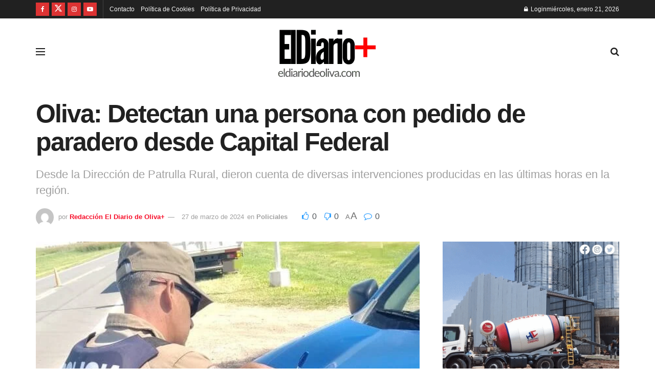

--- FILE ---
content_type: text/html; charset=UTF-8
request_url: https://eldiariodeoliva.com/policiales/oliva-detectan-una-persona-con-pedido-de-paradero-desde-capital-federal/
body_size: 67661
content:
<!doctype html>
<!--[if lt IE 7]><html class="no-js lt-ie9 lt-ie8 lt-ie7" lang="es"> <![endif]-->
<!--[if IE 7]><html class="no-js lt-ie9 lt-ie8" lang="es"> <![endif]-->
<!--[if IE 8]><html class="no-js lt-ie9" lang="es"> <![endif]-->
<!--[if IE 9]><html class="no-js lt-ie10" lang="es"> <![endif]-->
<!--[if gt IE 8]><!--><html class="no-js" lang="es"> <!--<![endif]--><head><link rel="preconnect" href="https://fonts.gstatic.com/" crossorigin /><meta http-equiv="Content-Type" content="text/html; charset=UTF-8" /><meta name='viewport' content='width=device-width, initial-scale=1, user-scalable=yes' /><link rel="profile" href="https://gmpg.org/xfn/11" /><link rel="pingback" href="https://eldiariodeoliva.com/xmlrpc.php" /><meta name='robots' content='index, follow, max-image-preview:large, max-snippet:-1, max-video-preview:-1' /> <script type="litespeed/javascript">var jnews_ajax_url='/?ajax-request=jnews'</script> <script type="litespeed/javascript">window.jnews=window.jnews||{},window.jnews.library=window.jnews.library||{},window.jnews.library=function(){"use strict";var e=this;e.win=window,e.doc=document,e.noop=function(){},e.globalBody=e.doc.getElementsByTagName("body")[0],e.globalBody=e.globalBody?e.globalBody:e.doc,e.win.jnewsDataStorage=e.win.jnewsDataStorage||{_storage:new WeakMap,put:function(e,t,n){this._storage.has(e)||this._storage.set(e,new Map),this._storage.get(e).set(t,n)},get:function(e,t){return this._storage.get(e).get(t)},has:function(e,t){return this._storage.has(e)&&this._storage.get(e).has(t)},remove:function(e,t){var n=this._storage.get(e).delete(t);return 0===!this._storage.get(e).size&&this._storage.delete(e),n}},e.windowWidth=function(){return e.win.innerWidth||e.docEl.clientWidth||e.globalBody.clientWidth},e.windowHeight=function(){return e.win.innerHeight||e.docEl.clientHeight||e.globalBody.clientHeight},e.requestAnimationFrame=e.win.requestAnimationFrame||e.win.webkitRequestAnimationFrame||e.win.mozRequestAnimationFrame||e.win.msRequestAnimationFrame||window.oRequestAnimationFrame||function(e){return setTimeout(e,1e3/60)},e.cancelAnimationFrame=e.win.cancelAnimationFrame||e.win.webkitCancelAnimationFrame||e.win.webkitCancelRequestAnimationFrame||e.win.mozCancelAnimationFrame||e.win.msCancelRequestAnimationFrame||e.win.oCancelRequestAnimationFrame||function(e){clearTimeout(e)},e.classListSupport="classList"in document.createElement("_"),e.hasClass=e.classListSupport?function(e,t){return e.classList.contains(t)}:function(e,t){return e.className.indexOf(t)>=0},e.addClass=e.classListSupport?function(t,n){e.hasClass(t,n)||t.classList.add(n)}:function(t,n){e.hasClass(t,n)||(t.className+=" "+n)},e.removeClass=e.classListSupport?function(t,n){e.hasClass(t,n)&&t.classList.remove(n)}:function(t,n){e.hasClass(t,n)&&(t.className=t.className.replace(n,""))},e.objKeys=function(e){var t=[];for(var n in e)Object.prototype.hasOwnProperty.call(e,n)&&t.push(n);return t},e.isObjectSame=function(e,t){var n=!0;return JSON.stringify(e)!==JSON.stringify(t)&&(n=!1),n},e.extend=function(){for(var e,t,n,o=arguments[0]||{},i=1,a=arguments.length;i<a;i++)if(null!==(e=arguments[i]))for(t in e)o!==(n=e[t])&&void 0!==n&&(o[t]=n);return o},e.dataStorage=e.win.jnewsDataStorage,e.isVisible=function(e){return 0!==e.offsetWidth&&0!==e.offsetHeight||e.getBoundingClientRect().length},e.getHeight=function(e){return e.offsetHeight||e.clientHeight||e.getBoundingClientRect().height},e.getWidth=function(e){return e.offsetWidth||e.clientWidth||e.getBoundingClientRect().width},e.supportsPassive=!1;try{var t=Object.defineProperty({},"passive",{get:function(){e.supportsPassive=!0}});"createEvent"in e.doc?e.win.addEventListener("test",null,t):"fireEvent"in e.doc&&e.win.attachEvent("test",null)}catch(e){}e.passiveOption=!!e.supportsPassive&&{passive:!0},e.setStorage=function(e,t){e="jnews-"+e;var n={expired:Math.floor(((new Date).getTime()+432e5)/1e3)};t=Object.assign(n,t);localStorage.setItem(e,JSON.stringify(t))},e.getStorage=function(e){e="jnews-"+e;var t=localStorage.getItem(e);return null!==t&&0<t.length?JSON.parse(localStorage.getItem(e)):{}},e.expiredStorage=function(){var t,n="jnews-";for(var o in localStorage)o.indexOf(n)>-1&&"undefined"!==(t=e.getStorage(o.replace(n,""))).expired&&t.expired<Math.floor((new Date).getTime()/1e3)&&localStorage.removeItem(o)},e.addEvents=function(t,n,o){for(var i in n){var a=["touchstart","touchmove"].indexOf(i)>=0&&!o&&e.passiveOption;"createEvent"in e.doc?t.addEventListener(i,n[i],a):"fireEvent"in e.doc&&t.attachEvent("on"+i,n[i])}},e.removeEvents=function(t,n){for(var o in n)"createEvent"in e.doc?t.removeEventListener(o,n[o]):"fireEvent"in e.doc&&t.detachEvent("on"+o,n[o])},e.triggerEvents=function(t,n,o){var i;o=o||{detail:null};return"createEvent"in e.doc?(!(i=e.doc.createEvent("CustomEvent")||new CustomEvent(n)).initCustomEvent||i.initCustomEvent(n,!0,!1,o),void t.dispatchEvent(i)):"fireEvent"in e.doc?((i=e.doc.createEventObject()).eventType=n,void t.fireEvent("on"+i.eventType,i)):void 0},e.getParents=function(t,n){void 0===n&&(n=e.doc);for(var o=[],i=t.parentNode,a=!1;!a;)if(i){var r=i;r.querySelectorAll(n).length?a=!0:(o.push(r),i=r.parentNode)}else o=[],a=!0;return o},e.forEach=function(e,t,n){for(var o=0,i=e.length;o<i;o++)t.call(n,e[o],o)},e.getText=function(e){return e.innerText||e.textContent},e.setText=function(e,t){var n="object"==typeof t?t.innerText||t.textContent:t;e.innerText&&(e.innerText=n),e.textContent&&(e.textContent=n)},e.httpBuildQuery=function(t){return e.objKeys(t).reduce(function t(n){var o=arguments.length>1&&void 0!==arguments[1]?arguments[1]:null;return function(i,a){var r=n[a];a=encodeURIComponent(a);var s=o?"".concat(o,"[").concat(a,"]"):a;return null==r||"function"==typeof r?(i.push("".concat(s,"=")),i):["number","boolean","string"].includes(typeof r)?(i.push("".concat(s,"=").concat(encodeURIComponent(r))),i):(i.push(e.objKeys(r).reduce(t(r,s),[]).join("&")),i)}}(t),[]).join("&")},e.get=function(t,n,o,i){return o="function"==typeof o?o:e.noop,e.ajax("GET",t,n,o,i)},e.post=function(t,n,o,i){return o="function"==typeof o?o:e.noop,e.ajax("POST",t,n,o,i)},e.ajax=function(t,n,o,i,a){var r=new XMLHttpRequest,s=n,c=e.httpBuildQuery(o);if(t=-1!=["GET","POST"].indexOf(t)?t:"GET",r.open(t,s+("GET"==t?"?"+c:""),!0),"POST"==t&&r.setRequestHeader("Content-type","application/x-www-form-urlencoded"),r.setRequestHeader("X-Requested-With","XMLHttpRequest"),r.onreadystatechange=function(){4===r.readyState&&200<=r.status&&300>r.status&&"function"==typeof i&&i.call(void 0,r.response)},void 0!==a&&!a){return{xhr:r,send:function(){r.send("POST"==t?c:null)}}}return r.send("POST"==t?c:null),{xhr:r}},e.scrollTo=function(t,n,o){function i(e,t,n){this.start=this.position(),this.change=e-this.start,this.currentTime=0,this.increment=20,this.duration=void 0===n?500:n,this.callback=t,this.finish=!1,this.animateScroll()}return Math.easeInOutQuad=function(e,t,n,o){return(e/=o/2)<1?n/2*e*e+t:-n/2*(--e*(e-2)-1)+t},i.prototype.stop=function(){this.finish=!0},i.prototype.move=function(t){e.doc.documentElement.scrollTop=t,e.globalBody.parentNode.scrollTop=t,e.globalBody.scrollTop=t},i.prototype.position=function(){return e.doc.documentElement.scrollTop||e.globalBody.parentNode.scrollTop||e.globalBody.scrollTop},i.prototype.animateScroll=function(){this.currentTime+=this.increment;var t=Math.easeInOutQuad(this.currentTime,this.start,this.change,this.duration);this.move(t),this.currentTime<this.duration&&!this.finish?e.requestAnimationFrame.call(e.win,this.animateScroll.bind(this)):this.callback&&"function"==typeof this.callback&&this.callback()},new i(t,n,o)},e.unwrap=function(t){var n,o=t;e.forEach(t,(function(e,t){n?n+=e:n=e})),o.replaceWith(n)},e.performance={start:function(e){performance.mark(e+"Start")},stop:function(e){performance.mark(e+"End"),performance.measure(e,e+"Start",e+"End")}},e.fps=function(){var t=0,n=0,o=0;!function(){var i=t=0,a=0,r=0,s=document.getElementById("fpsTable"),c=function(t){void 0===document.getElementsByTagName("body")[0]?e.requestAnimationFrame.call(e.win,(function(){c(t)})):document.getElementsByTagName("body")[0].appendChild(t)};null===s&&((s=document.createElement("div")).style.position="fixed",s.style.top="120px",s.style.left="10px",s.style.width="100px",s.style.height="20px",s.style.border="1px solid black",s.style.fontSize="11px",s.style.zIndex="100000",s.style.backgroundColor="white",s.id="fpsTable",c(s));var l=function(){o++,n=Date.now(),(a=(o/(r=(n-t)/1e3)).toPrecision(2))!=i&&(i=a,s.innerHTML=i+"fps"),1<r&&(t=n,o=0),e.requestAnimationFrame.call(e.win,l)};l()}()},e.instr=function(e,t){for(var n=0;n<t.length;n++)if(-1!==e.toLowerCase().indexOf(t[n].toLowerCase()))return!0},e.winLoad=function(t,n){function o(o){if("complete"===e.doc.readyState||"interactive"===e.doc.readyState)return!o||n?setTimeout(t,n||1):t(o),1}o()||e.addEvents(e.win,{load:o})},e.docReady=function(t,n){function o(o){if("complete"===e.doc.readyState||"interactive"===e.doc.readyState)return!o||n?setTimeout(t,n||1):t(o),1}o()||e.addEvents(e.doc,{DOMContentLiteSpeedLoaded:o})},e.fireOnce=function(){e.docReady((function(){e.assets=e.assets||[],e.assets.length&&(e.boot(),e.load_assets())}),50)},e.boot=function(){e.length&&e.doc.querySelectorAll("style[media]").forEach((function(e){"not all"==e.getAttribute("media")&&e.removeAttribute("media")}))},e.create_js=function(t,n){var o=e.doc.createElement("script");switch(o.setAttribute("src",t),n){case"defer":o.setAttribute("defer",!0);break;case"async":o.setAttribute("async",!0);break;case"deferasync":o.setAttribute("defer",!0),o.setAttribute("async",!0)}e.globalBody.appendChild(o)},e.load_assets=function(){"object"==typeof e.assets&&e.forEach(e.assets.slice(0),(function(t,n){var o="";t.defer&&(o+="defer"),t.async&&(o+="async"),e.create_js(t.url,o);var i=e.assets.indexOf(t);i>-1&&e.assets.splice(i,1)})),e.assets=jnewsoption.au_scripts=window.jnewsads=[]},e.setCookie=function(e,t,n){var o="";if(n){var i=new Date;i.setTime(i.getTime()+24*n*60*60*1e3),o="; expires="+i.toUTCString()}document.cookie=e+"="+(t||"")+o+"; path=/"},e.getCookie=function(e){for(var t=e+"=",n=document.cookie.split(";"),o=0;o<n.length;o++){for(var i=n[o];" "==i.charAt(0);)i=i.substring(1,i.length);if(0==i.indexOf(t))return i.substring(t.length,i.length)}return null},e.eraseCookie=function(e){document.cookie=e+"=; Path=/; Expires=Thu, 01 Jan 1970 00:00:01 GMT;"},e.docReady((function(){e.globalBody=e.globalBody==e.doc?e.doc.getElementsByTagName("body")[0]:e.globalBody,e.globalBody=e.globalBody?e.globalBody:e.doc})),e.winLoad((function(){e.winLoad((function(){var t=!1;if(void 0!==window.jnewsadmin)if(void 0!==window.file_version_checker){var n=e.objKeys(window.file_version_checker);n.length?n.forEach((function(e){t||"10.0.4"===window.file_version_checker[e]||(t=!0)})):t=!0}else t=!0;t&&(window.jnewsHelper.getMessage(),window.jnewsHelper.getNotice())}),2500)}))},window.jnews.library=new window.jnews.library</script> <script id="google_gtagjs-js-consent-mode-data-layer" type="litespeed/javascript">window.dataLayer=window.dataLayer||[];function gtag(){dataLayer.push(arguments)}
gtag('consent','default',{"ad_personalization":"denied","ad_storage":"denied","ad_user_data":"denied","analytics_storage":"denied","functionality_storage":"denied","security_storage":"denied","personalization_storage":"denied","region":["AT","BE","BG","CH","CY","CZ","DE","DK","EE","ES","FI","FR","GB","GR","HR","HU","IE","IS","IT","LI","LT","LU","LV","MT","NL","NO","PL","PT","RO","SE","SI","SK"],"wait_for_update":500});window._googlesitekitConsentCategoryMap={"statistics":["analytics_storage"],"marketing":["ad_storage","ad_user_data","ad_personalization"],"functional":["functionality_storage","security_storage"],"preferences":["personalization_storage"]};window._googlesitekitConsents={"ad_personalization":"denied","ad_storage":"denied","ad_user_data":"denied","analytics_storage":"denied","functionality_storage":"denied","security_storage":"denied","personalization_storage":"denied","region":["AT","BE","BG","CH","CY","CZ","DE","DK","EE","ES","FI","FR","GB","GR","HR","HU","IE","IS","IT","LI","LT","LU","LV","MT","NL","NO","PL","PT","RO","SE","SI","SK"],"wait_for_update":500}</script> <title>Oliva: Detectan una persona con pedido de paradero desde Capital Federal</title><meta name="description" content="Oliva: Detectan una persona con pedido de paradero desde Capital Federal. El sujeto se trasladaba a pie desde Oliva a James Craik." /><link rel="canonical" href="https://eldiariodeoliva.com/policiales/oliva-detectan-una-persona-con-pedido-de-paradero-desde-capital-federal/" /><meta property="og:locale" content="es_ES" /><meta property="og:type" content="article" /><meta property="og:title" content="Oliva: Detectan una persona con pedido de paradero desde Capital Federal" /><meta property="og:description" content="Oliva: Detectan una persona con pedido de paradero desde Capital Federal. El sujeto se trasladaba a pie desde Oliva a James Craik." /><meta property="og:url" content="https://eldiariodeoliva.com/policiales/oliva-detectan-una-persona-con-pedido-de-paradero-desde-capital-federal/" /><meta property="og:site_name" content="El Diario de Oliva+" /><meta property="article:publisher" content="https://www.facebook.com/eldiariodeoliva" /><meta property="article:published_time" content="2024-03-27T12:02:30+00:00" /><meta property="og:image" content="https://eldiariodeoliva.com/wp-content/uploads/2024/02/Imagen-de-WhatsApp-2024-02-20-a-las-07.52.23_6ab33a64.jpg" /><meta property="og:image:width" content="585" /><meta property="og:image:height" content="621" /><meta property="og:image:type" content="image/jpeg" /><meta name="author" content="Redacción El Diario de Oliva+" /><meta name="twitter:card" content="summary_large_image" /><meta name="twitter:creator" content="@ElDiariodeOliva" /><meta name="twitter:site" content="@ElDiariodeOliva" /><meta name="twitter:label1" content="Escrito por" /><meta name="twitter:data1" content="Redacción El Diario de Oliva+" /><meta name="twitter:label2" content="Tiempo de lectura" /><meta name="twitter:data2" content="2 minutos" /> <script type="application/ld+json" class="yoast-schema-graph">{"@context":"https://schema.org","@graph":[{"@type":"NewsArticle","@id":"https://eldiariodeoliva.com/policiales/oliva-detectan-una-persona-con-pedido-de-paradero-desde-capital-federal/#article","isPartOf":{"@id":"https://eldiariodeoliva.com/policiales/oliva-detectan-una-persona-con-pedido-de-paradero-desde-capital-federal/"},"author":{"name":"Redacción El Diario de Oliva+","@id":"https://eldiariodeoliva.com/#/schema/person/c376d27a5b1c0697d521d43356a5eb37"},"headline":"Oliva: Detectan una persona con pedido de paradero desde Capital Federal","datePublished":"2024-03-27T12:02:30+00:00","mainEntityOfPage":{"@id":"https://eldiariodeoliva.com/policiales/oliva-detectan-una-persona-con-pedido-de-paradero-desde-capital-federal/"},"wordCount":299,"commentCount":0,"publisher":{"@id":"https://eldiariodeoliva.com/#organization"},"image":{"@id":"https://eldiariodeoliva.com/policiales/oliva-detectan-una-persona-con-pedido-de-paradero-desde-capital-federal/#primaryimage"},"thumbnailUrl":"https://eldiariodeoliva.com/wp-content/uploads/2024/02/Imagen-de-WhatsApp-2024-02-20-a-las-07.52.23_6ab33a64.jpg","keywords":["hombre con pedido de captura en Oliva","James Craik","Manfredi","Oncativo","Patrulla Rural"],"articleSection":["Policiales"],"inLanguage":"es","potentialAction":[{"@type":"CommentAction","name":"Comment","target":["https://eldiariodeoliva.com/policiales/oliva-detectan-una-persona-con-pedido-de-paradero-desde-capital-federal/#respond"]}]},{"@type":"WebPage","@id":"https://eldiariodeoliva.com/policiales/oliva-detectan-una-persona-con-pedido-de-paradero-desde-capital-federal/","url":"https://eldiariodeoliva.com/policiales/oliva-detectan-una-persona-con-pedido-de-paradero-desde-capital-federal/","name":"Oliva: Detectan una persona con pedido de paradero desde Capital Federal","isPartOf":{"@id":"https://eldiariodeoliva.com/#website"},"primaryImageOfPage":{"@id":"https://eldiariodeoliva.com/policiales/oliva-detectan-una-persona-con-pedido-de-paradero-desde-capital-federal/#primaryimage"},"image":{"@id":"https://eldiariodeoliva.com/policiales/oliva-detectan-una-persona-con-pedido-de-paradero-desde-capital-federal/#primaryimage"},"thumbnailUrl":"https://eldiariodeoliva.com/wp-content/uploads/2024/02/Imagen-de-WhatsApp-2024-02-20-a-las-07.52.23_6ab33a64.jpg","datePublished":"2024-03-27T12:02:30+00:00","description":"Oliva: Detectan una persona con pedido de paradero desde Capital Federal. El sujeto se trasladaba a pie desde Oliva a James Craik.","breadcrumb":{"@id":"https://eldiariodeoliva.com/policiales/oliva-detectan-una-persona-con-pedido-de-paradero-desde-capital-federal/#breadcrumb"},"inLanguage":"es","potentialAction":[{"@type":"ReadAction","target":["https://eldiariodeoliva.com/policiales/oliva-detectan-una-persona-con-pedido-de-paradero-desde-capital-federal/"]}]},{"@type":"ImageObject","inLanguage":"es","@id":"https://eldiariodeoliva.com/policiales/oliva-detectan-una-persona-con-pedido-de-paradero-desde-capital-federal/#primaryimage","url":"https://eldiariodeoliva.com/wp-content/uploads/2024/02/Imagen-de-WhatsApp-2024-02-20-a-las-07.52.23_6ab33a64.jpg","contentUrl":"https://eldiariodeoliva.com/wp-content/uploads/2024/02/Imagen-de-WhatsApp-2024-02-20-a-las-07.52.23_6ab33a64.jpg","width":585,"height":621,"caption":"Oliva: Detectan una persona con pedido de paradero desde Capital Federal"},{"@type":"BreadcrumbList","@id":"https://eldiariodeoliva.com/policiales/oliva-detectan-una-persona-con-pedido-de-paradero-desde-capital-federal/#breadcrumb","itemListElement":[{"@type":"ListItem","position":1,"name":"Inicio","item":"https://eldiariodeoliva.com/"},{"@type":"ListItem","position":2,"name":"Blog","item":"https://eldiariodeoliva.com/blog/"},{"@type":"ListItem","position":3,"name":"Oliva: Detectan una persona con pedido de paradero desde Capital Federal"}]},{"@type":"WebSite","@id":"https://eldiariodeoliva.com/#website","url":"https://eldiariodeoliva.com/","name":"eldiariodeoliva.com","description":"Las noticias de Oliva y la región","publisher":{"@id":"https://eldiariodeoliva.com/#organization"},"potentialAction":[{"@type":"SearchAction","target":{"@type":"EntryPoint","urlTemplate":"https://eldiariodeoliva.com/?s={search_term_string}"},"query-input":{"@type":"PropertyValueSpecification","valueRequired":true,"valueName":"search_term_string"}}],"inLanguage":"es"},{"@type":"Organization","@id":"https://eldiariodeoliva.com/#organization","name":"El Diario de Oliva+","url":"https://eldiariodeoliva.com/","logo":{"@type":"ImageObject","inLanguage":"es","@id":"https://eldiariodeoliva.com/#/schema/logo/image/","url":"https://eldiariodeoliva.com/wp-content/uploads/2023/04/4-1.png","contentUrl":"https://eldiariodeoliva.com/wp-content/uploads/2023/04/4-1.png","width":1392,"height":722,"caption":"El Diario de Oliva+"},"image":{"@id":"https://eldiariodeoliva.com/#/schema/logo/image/"},"sameAs":["https://www.facebook.com/eldiariodeoliva","https://x.com/ElDiariodeOliva","https://twitter.com/ElDiariodeOliva","https://www.tiktok.com/@eldiariodeolivaok"]},{"@type":"Person","@id":"https://eldiariodeoliva.com/#/schema/person/c376d27a5b1c0697d521d43356a5eb37","name":"Redacción El Diario de Oliva+","image":{"@type":"ImageObject","inLanguage":"es","@id":"https://eldiariodeoliva.com/#/schema/person/image/","url":"https://eldiariodeoliva.com/wp-content/litespeed/avatar/d0a5b88f5a7af9d95c44bd7505939d49.jpg?ver=1768395015","contentUrl":"https://eldiariodeoliva.com/wp-content/litespeed/avatar/d0a5b88f5a7af9d95c44bd7505939d49.jpg?ver=1768395015","caption":"Redacción El Diario de Oliva+"},"sameAs":["https://eldiariodeoliva.com"]}]}</script> <link rel='dns-prefetch' href='//www.googletagmanager.com' /><link rel='dns-prefetch' href='//fonts.googleapis.com' /><link rel='dns-prefetch' href='//pagead2.googlesyndication.com' /><link rel='dns-prefetch' href='//fundingchoicesmessages.google.com' /><link rel='preconnect' href='https://fonts.gstatic.com' /><link rel="alternate" type="application/rss+xml" title="El Diario de Oliva+ &raquo; Feed" href="https://eldiariodeoliva.com/feed/" /><link rel="alternate" type="application/rss+xml" title="El Diario de Oliva+ &raquo; Feed de los comentarios" href="https://eldiariodeoliva.com/comments/feed/" /><link rel="alternate" type="application/rss+xml" title="El Diario de Oliva+ &raquo; Comentario Oliva: Detectan una persona con pedido de paradero desde Capital Federal del feed" href="https://eldiariodeoliva.com/policiales/oliva-detectan-una-persona-con-pedido-de-paradero-desde-capital-federal/feed/" /><link rel="alternate" title="oEmbed (JSON)" type="application/json+oembed" href="https://eldiariodeoliva.com/wp-json/oembed/1.0/embed?url=https%3A%2F%2Feldiariodeoliva.com%2Fpoliciales%2Foliva-detectan-una-persona-con-pedido-de-paradero-desde-capital-federal%2F" /><link rel="alternate" title="oEmbed (XML)" type="text/xml+oembed" href="https://eldiariodeoliva.com/wp-json/oembed/1.0/embed?url=https%3A%2F%2Feldiariodeoliva.com%2Fpoliciales%2Foliva-detectan-una-persona-con-pedido-de-paradero-desde-capital-federal%2F&#038;format=xml" />
<script id="eldia-ready" type="litespeed/javascript">window.advanced_ads_ready=function(e,a){a=a||"complete";var d=function(e){return"interactive"===a?"loading"!==e:"complete"===e};d(document.readyState)?e():document.addEventListener("readystatechange",(function(a){d(a.target.readyState)&&e()}),{once:"interactive"===a})},window.advanced_ads_ready_queue=window.advanced_ads_ready_queue||[]</script> <style id='wp-img-auto-sizes-contain-inline-css' type='text/css'>img:is([sizes=auto i],[sizes^="auto," i]){contain-intrinsic-size:3000px 1500px}
/*# sourceURL=wp-img-auto-sizes-contain-inline-css */</style><style id="litespeed-ccss">ul{box-sizing:border-box}:root{--wp--preset--font-size--normal:16px;--wp--preset--font-size--huge:42px}body{--wp--preset--color--black:#000;--wp--preset--color--cyan-bluish-gray:#abb8c3;--wp--preset--color--white:#fff;--wp--preset--color--pale-pink:#f78da7;--wp--preset--color--vivid-red:#cf2e2e;--wp--preset--color--luminous-vivid-orange:#ff6900;--wp--preset--color--luminous-vivid-amber:#fcb900;--wp--preset--color--light-green-cyan:#7bdcb5;--wp--preset--color--vivid-green-cyan:#00d084;--wp--preset--color--pale-cyan-blue:#8ed1fc;--wp--preset--color--vivid-cyan-blue:#0693e3;--wp--preset--color--vivid-purple:#9b51e0;--wp--preset--gradient--vivid-cyan-blue-to-vivid-purple:linear-gradient(135deg,rgba(6,147,227,1) 0%,#9b51e0 100%);--wp--preset--gradient--light-green-cyan-to-vivid-green-cyan:linear-gradient(135deg,#7adcb4 0%,#00d082 100%);--wp--preset--gradient--luminous-vivid-amber-to-luminous-vivid-orange:linear-gradient(135deg,rgba(252,185,0,1) 0%,rgba(255,105,0,1) 100%);--wp--preset--gradient--luminous-vivid-orange-to-vivid-red:linear-gradient(135deg,rgba(255,105,0,1) 0%,#cf2e2e 100%);--wp--preset--gradient--very-light-gray-to-cyan-bluish-gray:linear-gradient(135deg,#eee 0%,#a9b8c3 100%);--wp--preset--gradient--cool-to-warm-spectrum:linear-gradient(135deg,#4aeadc 0%,#9778d1 20%,#cf2aba 40%,#ee2c82 60%,#fb6962 80%,#fef84c 100%);--wp--preset--gradient--blush-light-purple:linear-gradient(135deg,#ffceec 0%,#9896f0 100%);--wp--preset--gradient--blush-bordeaux:linear-gradient(135deg,#fecda5 0%,#fe2d2d 50%,#6b003e 100%);--wp--preset--gradient--luminous-dusk:linear-gradient(135deg,#ffcb70 0%,#c751c0 50%,#4158d0 100%);--wp--preset--gradient--pale-ocean:linear-gradient(135deg,#fff5cb 0%,#b6e3d4 50%,#33a7b5 100%);--wp--preset--gradient--electric-grass:linear-gradient(135deg,#caf880 0%,#71ce7e 100%);--wp--preset--gradient--midnight:linear-gradient(135deg,#020381 0%,#2874fc 100%);--wp--preset--font-size--small:13px;--wp--preset--font-size--medium:20px;--wp--preset--font-size--large:36px;--wp--preset--font-size--x-large:42px;--wp--preset--spacing--20:.44rem;--wp--preset--spacing--30:.67rem;--wp--preset--spacing--40:1rem;--wp--preset--spacing--50:1.5rem;--wp--preset--spacing--60:2.25rem;--wp--preset--spacing--70:3.38rem;--wp--preset--spacing--80:5.06rem;--wp--preset--shadow--natural:6px 6px 9px rgba(0,0,0,.2);--wp--preset--shadow--deep:12px 12px 50px rgba(0,0,0,.4);--wp--preset--shadow--sharp:6px 6px 0px rgba(0,0,0,.2);--wp--preset--shadow--outlined:6px 6px 0px -3px rgba(255,255,255,1),6px 6px rgba(0,0,0,1);--wp--preset--shadow--crisp:6px 6px 0px rgba(0,0,0,1)}.jeg_thumb .thumbnail-container,.jeg_thumb:after,.jeg_thumb:before{opacity:1}.jeg_sharelist a{display:block;text-align:left}[id*=jeg_playlist] .jeg_popupform,[id*=jeg_playlist] .jeg_popupform input:not([type=submit]){text-align:left}:root{--page-title-display:block}.elementor-kit-9{--e-global-color-primary:#6ec1e4;--e-global-color-secondary:#fff;--e-global-color-text:#7a7a7a;--e-global-color-accent:#61ce70;--e-global-typography-primary-font-family:"Roboto";--e-global-typography-primary-font-weight:600;--e-global-typography-secondary-font-family:"Roboto Slab";--e-global-typography-secondary-font-weight:400;--e-global-typography-text-font-family:"Roboto";--e-global-typography-text-font-weight:400;--e-global-typography-accent-font-family:"Roboto";--e-global-typography-accent-font-weight:500}.fa{display:inline-block;font:normal normal normal 14px/1 FontAwesome;font-size:inherit;text-rendering:auto;-webkit-font-smoothing:antialiased;-moz-osx-font-smoothing:grayscale}.fa-flip-horizontal{-ms-filter:"progid:DXImageTransform.Microsoft.BasicImage(rotation=0, mirror=1)";-webkit-transform:scale(-1,1);-ms-transform:scale(-1,1);transform:scale(-1,1)}:root .fa-flip-horizontal{filter:none}.fa-search:before{content:"\f002"}.fa-close:before{content:"\f00d"}.fa-lock:before{content:"\f023"}.fa-thumbs-o-up:before{content:"\f087"}.fa-thumbs-o-down:before{content:"\f088"}.fa-twitter:before{content:"\f099"}.fa-facebook:before{content:"\f09a"}.fa-bars:before{content:"\f0c9"}.fa-pinterest:before{content:"\f0d2"}.fa-linkedin:before{content:"\f0e1"}.fa-comment-o:before{content:"\f0e5"}.fa-angle-up:before{content:"\f106"}.fa-youtube-play:before{content:"\f16a"}.fa-instagram:before{content:"\f16d"}.fa-facebook-official:before{content:"\f230"}[class^=jegicon-]:before{font-family:jegicon!important;font-style:normal!important;font-weight:400!important;font-variant:normal!important;text-transform:none!important;speak:none;line-height:1;-webkit-font-smoothing:antialiased;-moz-osx-font-smoothing:grayscale}.jegicon-cross:before{content:""}.mfp-hide{display:none!important}button::-moz-focus-inner{padding:0;border:0}a,article,body,div,form,h1,h2,h3,html,i,img,label,li,p,section,span,ul{margin:0;padding:0;border:0;font-size:100%;font:inherit;vertical-align:baseline}article,section{display:block}body{line-height:1}ul{list-style:none}body{color:#53585c;background:#fff;font-family:"Helvetica Neue",Helvetica,Roboto,Arial,sans-serif;font-size:14px;line-height:1.6em;-webkit-font-smoothing:antialiased;-moz-osx-font-smoothing:grayscale;overflow-anchor:none}body,html{height:100%;margin:0}::-webkit-selection{background:#fde69a;color:#212121;text-shadow:none}a{color:#f70d28;text-decoration:none}img{vertical-align:middle}img{max-width:100%;-ms-interpolation-mode:bicubic;height:auto}button,input,label,select{font:inherit}[class*=jeg_] .fa{font-family:FontAwesome}.clearfix:after,.container:after,.jeg_popup_content:after,.jeg_postblock:after,.row:after{content:"";display:table;clear:both}h1,h2,h3{color:#212121;text-rendering:optimizeLegibility}h1{font-size:2.25em;margin:.67em 0 .5em;line-height:1.25;letter-spacing:-.02em}h2{font-size:1.953em;margin:.83em 0 .5em;line-height:1.35}h3{font-size:1.563em;margin:1em 0 .5em;line-height:1.4}i{font-style:italic}p{margin:0 0 1.75em;text-rendering:optimizeLegibility}@media (max-width:767px){.container{width:98%;width:calc(100% - 10px)}}@media (max-width:479px){.container{width:100%}}@media (min-width:768px){.container{max-width:750px}}@media (min-width:992px){.container{max-width:970px}}@media (min-width:1200px){.container{max-width:1170px}}.container{padding-right:15px;padding-left:15px;margin-right:auto;margin-left:auto}.row{margin-right:-15px;margin-left:-15px}.col-md-4,.col-md-8{position:relative;min-height:1px;padding-right:15px;padding-left:15px}@media (min-width:992px){.col-md-4,.col-md-8{float:left}.col-md-8{width:66.66666667%}.col-md-4{width:33.33333333%}}*{-webkit-box-sizing:border-box;-moz-box-sizing:border-box;box-sizing:border-box}:after,:before{-webkit-box-sizing:border-box;-moz-box-sizing:border-box;box-sizing:border-box}.jeg_viewport{position:relative}.jeg_container{width:auto;margin:0 auto;padding:0}.jeg_content{background:#fff}.jeg_content{padding:30px 0 40px}.jeg_sidebar{padding-left:30px}.theiaStickySidebar{-webkit-backface-visibility:hidden}.post-ajax-overlay{position:absolute;top:0;left:0;right:0;bottom:0;background:#f5f5f5;display:none;z-index:5}.post-ajax-overlay .jnews_preloader_circle_outer{position:fixed;width:100%;top:50%;left:0;margin-left:170px}.post-ajax-overlay .jeg_preloader.dot{position:fixed;top:50%;margin-top:40px;margin-left:170px;left:50%}.post-ajax-overlay .jeg_preloader.square{position:fixed;top:50%;margin-top:0;left:50%;margin-left:170px}.form-group{margin-bottom:20px}.form-group input:not([type=submit]),.form-group select{font-size:15px}input:not([type=submit]),select{display:inline-block;background:#fff;border:1px solid #e0e0e0;border-radius:0;padding:7px 14px;height:40px;outline:0;font-size:14px;font-weight:300;margin:0;width:100%;max-width:100%;box-shadow:none}input[type=checkbox]{width:auto;height:auto;line-height:inherit;display:inline}.btn,.button,input[type=submit]{border:none;border-radius:0;background:#f70d28;color:#fff;padding:0 20px;line-height:40px;height:40px;display:inline-block;text-transform:uppercase;font-size:13px;font-weight:700;letter-spacing:1px;outline:0;-webkit-appearance:none}.jeg_header{position:relative}.jeg_header .container{height:100%}.jeg_header.full .container{max-width:100%}.jeg_nav_row{position:relative;-js-display:flex;display:-webkit-flex;display:-ms-flexbox;display:flex;-webkit-flex-flow:row nowrap;-ms-flex-flow:row nowrap;flex-flow:row nowrap;-webkit-align-items:center;-ms-flex-align:center;align-items:center;-webkit-justify-content:space-between;-ms-flex-pack:justify;justify-content:space-between;height:100%}.jeg_nav_grow{-webkit-box-flex:1;-ms-flex:1;flex:1}.jeg_nav_normal{-webkit-box-flex:0 0 auto;-ms-flex:0 0 auto;flex:0 0 auto}.item_wrap{width:100%;display:inline-block;display:-webkit-flex;display:-ms-flexbox;display:flex;-webkit-flex-flow:row wrap;-ms-flex-flow:row wrap;flex-flow:row wrap;-webkit-align-items:center;-ms-flex-align:center;align-items:center}.jeg_nav_left{margin-right:auto}.jeg_nav_right{margin-left:auto}.jeg_nav_center{margin:0 auto}.jeg_nav_alignleft{justify-content:flex-start}.jeg_nav_alignright{justify-content:flex-end}.jeg_nav_aligncenter{justify-content:center}.jeg_topbar{font-size:12px;color:#757575;position:relative;z-index:11;background:#f5f5f5;border-bottom:1px solid #e0e0e0;-webkit-font-smoothing:auto;-moz-osx-font-smoothing:auto}.jeg_topbar .jeg_nav_item{padding:0 12px;border-right:1px solid #e0e0e0}.jeg_topbar.dark{background:#212121;color:#f5f5f5;border-bottom-width:0}.jeg_topbar.dark,.jeg_topbar.dark .jeg_nav_item{border-color:rgba(255,255,255,.15)}.jeg_topbar .jeg_nav_item:last-child{border-right-width:0}.jeg_topbar .jeg_nav_row{height:34px;line-height:34px}.jeg_midbar{background-color:#fff;height:140px;position:relative;z-index:10;border-bottom:0 solid #e8e8e8}.jeg_midbar .jeg_nav_item{padding:0 14px}.jeg_navbar{background:#fff;position:relative;border-top:0 solid #e8e8e8;border-bottom:1px solid #e8e8e8;line-height:50px;z-index:9;-webkit-box-sizing:content-box;box-sizing:content-box}.jeg_navbar:first-child{z-index:10}.jeg_navbar .jeg_nav_item{padding:0 14px}.jeg_nav_item:first-child{padding-left:0}.jeg_nav_item:last-child{padding-right:0}.jeg_featured{margin-bottom:30px}.jeg_logo{position:relative}.site-title{margin:0;padding:0;line-height:1;font-size:60px;letter-spacing:-.02em}.jeg_mobile_logo .site-title{font-size:34px}.site-title a{display:block;color:#212121}.jeg_logo img{height:auto;image-rendering:optimizeQuality;display:block}.jeg_nav_left .jeg_logo{margin-right:7px}.jeg_nav_left .jeg_logo:last-child{margin-right:28px}.btn .fa{margin-right:2px;font-size:14px}.jeg_navbar .btn{height:36px;line-height:36px;font-size:12px;font-weight:500;padding:0 16px}.jeg_topbar .socials_widget a{margin:0 5px 0 0}.jeg_topbar .socials_widget a .fa{width:26px;line-height:26px}.jeg_search_wrapper{position:relative}.jeg_search_wrapper .jeg_search_form{display:block;position:relative;line-height:normal;min-width:60%}.jeg_search_toggle{color:#212121;display:block;text-align:center}.jeg_navbar .jeg_search_toggle{font-size:16px;min-width:15px}.jeg_search_wrapper .jeg_search_input{width:100%;vertical-align:middle;height:40px;padding:.5em 30px .5em 14px}.jeg_search_wrapper .jeg_search_button{color:#212121;background:0 0;border:0;font-size:14px;outline:0;position:absolute;height:auto;min-height:unset;line-height:normal;top:0;bottom:0;right:0;padding:0 10px}.jeg_navbar .jeg_search_wrapper .jeg_search_input{height:36px}.jeg_search_no_expand .jeg_search_toggle{display:none}.jeg_search_no_expand.round .jeg_search_input{border-radius:33px;padding:.5em 15px}.jeg_search_no_expand.round .jeg_search_button{padding-right:12px}.jeg_search_popup_expand .jeg_search_form{display:block;opacity:0;visibility:hidden;position:absolute;top:100%;right:-4px;text-align:center;width:325px;background:#fff;border:1px solid #eee;padding:0;height:0;z-index:12;-webkit-box-shadow:0 1px 4px rgba(0,0,0,.09);box-shadow:0 1px 4px rgba(0,0,0,.09)}.jeg_search_popup_expand .jeg_search_form:before{border-color:transparent transparent #fff;border-style:solid;border-width:0 8px 8px;content:"";right:16px;position:absolute;top:-8px;z-index:98}.jeg_search_popup_expand .jeg_search_form:after{border-color:transparent transparent #eaeaea;border-style:solid;border-width:0 9px 9px;content:"";right:15px;position:absolute;top:-9px;z-index:97}.jeg_search_popup_expand .jeg_search_input{width:100%;-webkit-box-shadow:inset 0 0 15px 0 rgba(0,0,0,.08);box-shadow:inset 0 0 15px 0 rgba(0,0,0,.08)}.jeg_search_popup_expand .jeg_search_button{color:#888;position:absolute;top:0;bottom:0;right:20px}.jeg_navbar:not(.jeg_navbar_boxed):not(.jeg_navbar_menuborder) .jeg_search_popup_expand:last-child .jeg_search_form,.jeg_navbar:not(.jeg_navbar_boxed):not(.jeg_navbar_menuborder) .jeg_search_popup_expand:last-child .jeg_search_result{right:-17px}.jeg_header.full .jeg_navbar:not(.jeg_navbar_boxed):not(.jeg_navbar_menuborder) .jeg_nav_right .jeg_search_popup_expand:last-child .jeg_search_form,.jeg_header.full .jeg_navbar:not(.jeg_navbar_boxed):not(.jeg_navbar_menuborder) .jeg_nav_right .jeg_search_popup_expand:last-child .jeg_search_result{right:-15px}.jeg_header.full .jeg_navbar:not(.jeg_navbar_boxed):not(.jeg_navbar_menuborder) .jeg_nav_right .jeg_search_popup_expand:last-child .jeg_search_form:before{right:14px}.jeg_header.full .jeg_navbar:not(.jeg_navbar_boxed):not(.jeg_navbar_menuborder) .jeg_nav_right .jeg_search_popup_expand:last-child .jeg_search_form:after{right:13px}.jeg_search_hide{display:none}.jeg_search_result{opacity:0;visibility:hidden;position:absolute;top:100%;right:-4px;width:325px;background:#fff;border:1px solid #eee;padding:0;height:0;line-height:1;z-index:9;-webkit-box-shadow:0 1px 4px rgba(0,0,0,.09);box-shadow:0 1px 4px rgba(0,0,0,.09)}.jeg_header .jeg_search_result{z-index:10}.widget_search .jeg_search_result{margin-top:5px;opacity:1;visibility:visible;height:auto;width:100%;left:0}.jeg_search_no_expand .jeg_search_result{margin-top:0;opacity:1;visibility:visible;height:auto;min-width:100%;right:0}.jeg_search_result.with_result .search-all-button{overflow:hidden}.jeg_search_result .search-link{display:none;text-align:center;font-size:12px;padding:12px 15px;border-top:1px solid #eee}.jeg_search_result .search-link .fa{margin-right:5px}.jeg_search_result.with_result .search-all-button{display:block}.jeg_popup{position:relative;background:#fff;padding:35px;width:auto;max-width:380px;margin:20px auto}.jeg_popupform{text-align:center}.jeg_popupform .input_field{margin-bottom:1em}.jeg_popupform h3{font-size:22px;font-weight:700;margin-bottom:.5em}.jeg_popupform input:not([type=submit]){font-size:16px;height:48px;border-radius:3px;text-align:center}.jeg_popupform .button{font-size:16px;height:48px;border-radius:3px;text-transform:none;letter-spacing:normal;width:100%}.jeg_popupform .input_field.remember_me{text-align:left;margin:25px 0}.jeg_popupform .input_field.remember_me input[type=checkbox]{height:auto}.bottom_links{font-size:13px;text-align:left;color:#a0a0a0}.bottom_links .jeg_popuplink{float:right;font-weight:700}.bottom_links .forgot{float:left;color:#a0a0a0;font-weight:400}.jeg_menu>li{position:relative;float:left;text-align:left;padding-right:1.2em}.jeg_menu>li:last-child{padding-right:0}.jeg_topbar .jeg_menu>li>a{color:inherit}.jeg_menu li li{position:relative;line-height:20px}.jeg_menu li>ul{background:#fff;position:absolute;display:none;top:100%;left:0;min-width:15em;text-align:left;z-index:11;white-space:nowrap;-webkit-box-shadow:0 0 2px rgba(0,0,0,.1),0 20px 40px rgba(0,0,0,.18);box-shadow:0 0 2px rgba(0,0,0,.1),0 20px 40px rgba(0,0,0,.18)}.jeg_menu li>ul li a{padding:8px 16px;font-size:13px;color:#7b7b7b;border-bottom:1px solid #eee}.jeg_menu li>ul>li:last-child>a{border-bottom:0}.jeg_menu a{display:block;position:relative}.jeg_main_menu>li{margin:0;padding:0;list-style:none;float:left}.jeg_main_menu>li>a{color:#212121;display:block;position:relative;padding:0 16px;margin:0;font-size:1em;font-weight:700;line-height:50px;text-transform:uppercase;white-space:nowrap}.jeg_megamenu ul.sub-menu{display:none!important}.jeg_menu_style_1>li{padding-right:22px;line-height:50px}.jeg_menu_style_1>li:last-child{padding-right:0}.jeg_menu_style_1>li>a{display:inline-block;padding:6px 0;margin:0;line-height:normal}.jeg_menu_style_1>li>a:before{content:'';position:absolute;bottom:0;width:0;height:2px;background:#f70d28;opacity:0}.jeg_navbar_mobile_wrapper,.jeg_navbar_mobile_wrapper .sticky_blankspace{display:none}.jeg_stickybar{position:fixed;width:100%;top:0;left:auto;width:100%;z-index:9997;margin:0 auto;opacity:0;visibility:hidden}.jeg_stickybar[data-mode=fixed]{-webkit-transform:translate3d(0,-130%,0);transform:translate3d(0,-130%,0)}.jeg_stickybar .jeg_logo img{width:auto;max-height:36px}.jeg_topbar .jeg_menu>li{padding-right:12px}.jeg_topbar .jeg_menu>li:last-child{padding-right:0}.jeg_topbar,.jeg_topbar.dark{border-top-style:solid}.jeg_menu li.jeg_megamenu{position:static}.jeg_megamenu .sub-menu{background:#fff;position:absolute;display:none;top:100%;left:0;right:0;z-index:11;-webkit-box-shadow:0 0 2px rgba(0,0,0,.1),0 20px 40px rgba(0,0,0,.18);box-shadow:0 0 2px rgba(0,0,0,.1),0 20px 40px rgba(0,0,0,.18)}.jeg_newsfeed{display:table;table-layout:fixed;width:100%;min-height:192px}.jeg_header.full .jeg_megamenu .sub-menu{left:-15px;right:-15px}.newsfeed_overlay{background:#fff;width:100%;height:100%;position:absolute;top:0;left:0;opacity:1}.module-preloader,.newsfeed_preloader{position:absolute;top:0;bottom:0;left:0;right:0;margin:auto;width:16px;height:16px}.jeg_preloader span{height:16px;width:16px;background-color:#999;-webkit-animation:jeg_preloader_bounce 1.4s infinite ease-in-out both;animation:jeg_preloader_bounce 1.4s infinite ease-in-out both;position:absolute;top:0;border-radius:100%}.jeg_preloader span:first-of-type{left:-22px;-webkit-animation-delay:-.32s;animation-delay:-.32s}.jeg_preloader span:nth-of-type(2){-webkit-animation-delay:-.16s;animation-delay:-.16s}.jeg_preloader span:last-of-type{left:22px}@-webkit-keyframes jeg_preloader_bounce{0%,100%,80%{-webkit-transform:scale(0);opacity:0}40%{-webkit-transform:scale(1);opacity:1}}@keyframes jeg_preloader_bounce{0%,100%,80%{-webkit-transform:scale(0);transform:scale(0);opacity:0}40%{-webkit-transform:scale(1);transform:scale(1);opacity:1}}.jeg_navbar_mobile{display:none;position:relative;background:#fff;box-shadow:0 2px 6px rgba(0,0,0,.1);top:0;transform:translate3d(0,0,0)}.jeg_navbar_mobile .container{width:100%;height:100%}.jeg_mobile_bottombar{border-style:solid}.jeg_mobile_bottombar{height:60px;line-height:60px}.jeg_mobile_bottombar .jeg_nav_item{padding:0 10px}.jeg_navbar_mobile .jeg_nav_left .jeg_nav_item:first-child{padding-left:0}.jeg_navbar_mobile .jeg_nav_right .jeg_nav_item:last-child{padding-right:0}.jeg_navbar_mobile .jeg_search_toggle,.jeg_navbar_mobile .toggle_btn{color:#212121;font-size:22px;display:block}.jeg_mobile_logo a{display:block}.jeg_mobile_logo img{width:auto;max-height:40px;display:block}.jeg_aside_copyright{font-size:11px;color:#757575;letter-spacing:.5px}.jeg_aside_copyright p{margin-bottom:1.2em}.jeg_aside_copyright p:last-child{margin-bottom:0}.jeg_navbar_mobile .jeg_search_wrapper{position:static}.jeg_navbar_mobile .jeg_search_popup_expand{float:none}.jeg_navbar_mobile .jeg_search_popup_expand .jeg_search_form:after,.jeg_navbar_mobile .jeg_search_popup_expand .jeg_search_form:before{display:none!important}.jeg_navbar_mobile .jeg_search_popup_expand .jeg_search_form{width:auto;border-left:0;border-right:0;left:-15px!important;right:-15px!important;padding:20px;-webkit-transform:none;transform:none}.jeg_navbar_mobile .jeg_search_popup_expand .jeg_search_result{margin-top:84px;width:auto;left:-15px!important;right:-15px!important;border:0}.jeg_navbar_mobile .jeg_search_form .jeg_search_button{font-size:18px}.jeg_navbar_mobile .jeg_search_wrapper .jeg_search_input{font-size:18px;padding:.5em 40px .5em 15px;height:42px}.jeg_mobile_wrapper .jeg_search_no_expand .jeg_search_input{box-shadow:inset 0 2px 2px rgba(0,0,0,.05)}.jeg_mobile_wrapper .jeg_search_result{width:100%;border-left:0;border-right:0;right:0}.jeg_bg_overlay{content:'';display:block;position:fixed;width:100%;top:0;bottom:0;background:#000;background:-webkit-linear-gradient(to bottom,#000,#434343);background:linear-gradient(to bottom,#000,#434343);opacity:0;z-index:9998;visibility:hidden}.jeg_mobile_wrapper{opacity:0;display:block;position:fixed;top:0;left:0;background:#fff;width:320px;height:100%;overflow-x:hidden;overflow-y:auto;z-index:9999;-webkit-transform:translate3d(-100%,0,0);transform:translate3d(-100%,0,0)}.jeg_menu_close{position:fixed;top:15px;right:15px;padding:0;font-size:16px;color:#fff;opacity:0;visibility:hidden;-webkit-transform:rotate(-90deg);transform:rotate(-90deg);z-index:9999}@media only screen and (min-width:1023px){.jeg_menu_close{font-size:20px;padding:20px}}.jeg_mobile_wrapper .nav_wrap{min-height:100%;display:flex;flex-direction:column;position:relative}.jeg_mobile_wrapper .nav_wrap:before{content:"";position:absolute;top:0;left:0;right:0;bottom:0;min-height:100%;z-index:-1}.jeg_mobile_wrapper .item_main{flex:1}.jeg_mobile_wrapper .item_bottom{-webkit-box-pack:end;-ms-flex-pack:end;justify-content:flex-end}.jeg_aside_item{display:block;padding:20px;border-bottom:1px solid #eee}.item_bottom .jeg_aside_item{padding:10px 20px;border-bottom:0}.item_bottom .jeg_aside_item:first-child{padding-top:20px}.item_bottom .jeg_aside_item:last-child{padding-bottom:20px}.jeg_aside_item:last-child{border-bottom:0}.jeg_aside_item:after{content:"";display:table;clear:both}.jeg_navbar_mobile_wrapper{position:relative;z-index:9}.jeg_mobile_menu li a{color:#212121;margin-bottom:15px;display:block;font-size:18px;line-height:1.444em;font-weight:700;position:relative}.jeg_mobile_menu ul{padding-bottom:10px}.jeg_mobile_menu ul li a{color:#757575;font-size:15px;font-weight:400;margin-bottom:12px;padding-bottom:5px;border-bottom:1px solid #eee}.jeg_mobile_wrapper .socials_widget{width:100%;display:-webkit-box;display:-ms-flexbox;display:flex}.jeg_mobile_wrapper .socials_widget a{margin-bottom:0!important;display:block}.dark .jeg_search_result.with_result .search-all-button{border-color:rgba(255,255,255,.15)}.module-overlay{width:100%;height:100%;position:absolute;top:0;left:0;background:rgba(255,255,255,.9);display:none;z-index:5}.module-preloader{position:absolute;top:0;bottom:0;left:0;right:0;margin:auto;width:16px;height:16px}.jeg_post_meta .jeg_meta_author img{width:35px;border-radius:100%;margin-right:5px}.jeg_pl_md_card .jeg_thumb img{width:100%}.jeg_pl_md_box{margin-bottom:30px}.jeg_pl_md_box .box_wrap{position:relative;overflow:hidden}.jeg_pl_md_box .jeg_thumb img{width:100%}.jeg_pl_md_box .jeg_postblock_content{padding:20px 15px 10px;position:absolute;width:100%;bottom:0;background:-moz-linear-gradient(top,rgba(0,0,0,0) 0,rgba(0,0,0,.65) 70%);background:-webkit-gradient(linear,left top,left bottom,color-stop(0,rgba(0,0,0,0)),color-stop(70%,rgba(0,0,0,.65)));background:-webkit-linear-gradient(top,rgba(0,0,0,0) 0,rgba(0,0,0,.65) 70%);background:-o-linear-gradient(top,rgba(0,0,0,0) 0,rgba(0,0,0,.65) 70%);background:-ms-linear-gradient(top,rgba(0,0,0,0) 0,rgba(0,0,0,.65) 70%);background:linear-gradient(to bottom,rgba(0,0,0,0) 0,rgba(0,0,0,.65) 70%)}.jeg_pl_md_box .jeg_post_title{font-size:17px;font-weight:500;margin:0 auto 5px}.jeg_pl_md_box .jeg_post_title a,.jeg_pl_md_box a{color:#fff}.jeg_postblock{margin-bottom:20px;position:relative}.jeg_post_title{letter-spacing:-.02em}.jeg_post_title a{color:#212121}.jeg_post_meta{font-size:11px;text-transform:uppercase;color:#a0a0a0}.jeg_post_meta a{color:inherit;font-weight:700}.jeg_meta_date a{font-weight:400}.jeg_meta_author a{color:#f70d28}.jeg_post_meta .fa{color:#2e9fff}.jeg_post_meta>div{display:inline-block}.jeg_post_meta>div:not(:last-of-type){margin-right:1em}.jeg_thumb{position:relative;overflow:hidden;z-index:0}.thumbnail-container{display:block;position:relative;height:0;overflow:hidden;z-index:0;background:#f7f7f7;background-position:50%;background-size:cover}.thumbnail-container>img{position:absolute;top:0;bottom:0;left:0;width:100%;min-height:100%;color:#a0a0a0;z-index:-1}.size-715{padding-bottom:71.5%}.size-1000{padding-bottom:100%}.thumbnail-container.animate-lazy>img{opacity:0}.thumbnail-container:after{content:"";opacity:1;background:#f7f7f7 url(/wp-content/themes/jnews/assets/img/preloader.gif);background-position:center;background-size:cover;position:absolute;height:100%;top:0;left:0;right:0;bottom:0;z-index:-2}.navigation_overlay{position:relative;height:48px;display:none}.jeg_postblock_19{margin-bottom:15px}.jeg_ad{text-align:center}.jnews_header_bottom_ads,.jnews_header_top_ads{position:relative;background:#f5f5f5;z-index:8}.widget{margin-bottom:40px}.socials_widget a{display:inline-block;margin:0 10px 10px 0;text-decoration:none!important}.socials_widget a .fa{font-size:1em;display:inline-block;width:38px;line-height:36px;white-space:nowrap;color:#fff;text-align:center}.socials_widget .fa{font-size:16px}.socials_widget.circle a .fa{border-radius:100%}.socials_widget a:last-child{margin-right:0}.socials_widget a:last-child{margin-right:0}.socials_widget .jeg_facebook .fa{background:#45629f}.socials_widget .jeg_twitter .fa{background:#5eb2ef}.socials_widget .jeg_instagram .fa{background:#e4405f}.socials_widget .jeg_youtube .fa{background:#c61d23}.jeg_breadcrumbs{margin-bottom:20px}.jeg_singlepage .jeg_breadcrumbs{margin:-10px auto 20px}#breadcrumbs{font-size:12px;margin:0;color:#a0a0a0}#breadcrumbs a{color:#53585c}.jeg_share_button{margin-bottom:30px}.jeg_share_button a{float:left;width:44px;max-width:44px;height:38px;line-height:38px;white-space:nowrap;padding:0 10px;color:#fff;background:#212121;margin:0 5px 5px 0;border-radius:3px;text-align:center;display:-webkit-flex;display:-ms-flexbox;display:flex;-webkit-flex:1;-ms-flex:1;flex:1;-webkit-justify-content:center;-ms-flex-pack:center;justify-content:center;-webkit-backface-visibility:hidden;backface-visibility:hidden}.jeg_share_button a:last-child{margin-right:0}.jeg_share_button a>span{display:none;font-size:13px;font-weight:700;margin-left:10px}.jeg_share_button a.expanded>span{display:inline;position:relative}.jeg_share_button .fa{font-size:18px;color:#fff;line-height:inherit}.jeg_share_button .jeg_btn-facebook{background:#45629f}.jeg_share_button .jeg_btn-twitter{background:#5eb2ef}.jeg_share_button .jeg_btn-linkedin{background:#0083bb}.jeg_share_button .jeg_btn-pinterest{background:#cf2830}.share-secondary{display:none}@media only screen and (min-width:1024px){.jeg_share_button.share-float a.expanded>span{display:none}.jeg_share_button.share-float a{display:block;margin:0;border-radius:0;width:56px;max-width:none;height:48px;line-height:48px;float:none}.jeg_share_button.share-float .fa{font-size:20px}}.jscroll-to-top{position:fixed;right:30px;bottom:30px;-webkit-backface-visibility:hidden;visibility:hidden;opacity:0;-webkit-transform:translate3d(0,30px,0);-ms-transform:translate3d(0,30px,0);transform:translate3d(0,30px,0);z-index:11}.jscroll-to-top>a{color:#a0a0a0;font-size:30px;display:block;width:46px;border-radius:5px;height:46px;line-height:44px;background:rgba(180,180,180,.15);border:1px solid rgba(0,0,0,.11);-webkit-box-shadow:inset 0 0 0 1px rgba(255,255,255,.1),0 2px 6px rgba(0,0,0,.1);box-shadow:inset 0 0 0 1px rgba(255,255,255,.1),0 2px 6px rgba(0,0,0,.1);text-align:center;opacity:.8}@media only screen and (max-width:1024px){.jscroll-to-top{bottom:50px}}.jeg_social_icon_block a{margin-bottom:0!important}.preloader_type .jeg_preloader{display:none}.preloader_type{width:100%;height:100%;position:relative}.preloader_type.preloader_dot .jeg_preloader.dot{display:block}.preloader_type.preloader_circle .jeg_preloader.circle{display:block}.preloader_type.preloader_circle .jeg_preloader.circle{width:100%;height:100%}.jnews_preloader_circle_outer{position:absolute;width:100%;top:50%;margin-top:-30px}.jnews_preloader_circle_inner{margin:0 auto;font-size:15px;position:relative;text-indent:-9999em;border-top:.4em solid rgba(0,0,0,.2);border-right:.4em solid rgba(0,0,0,.2);border-bottom:.4em solid rgba(0,0,0,.2);border-left:.4em solid rgba(0,0,0,.6);-webkit-transform:translateZ(0);-ms-transform:translateZ(0);transform:translateZ(0);-webkit-animation:spincircle .9s infinite linear;animation:spincircle .9s infinite linear}.jnews_preloader_circle_inner,.jnews_preloader_circle_inner:after{border-radius:50%;width:60px;height:60px}@-webkit-keyframes spincircle{0%{-webkit-transform:rotate(0);transform:rotate(0)}100%{-webkit-transform:rotate(360deg);transform:rotate(360deg)}}@keyframes spincircle{0%{-webkit-transform:rotate(0);transform:rotate(0)}100%{-webkit-transform:rotate(360deg);transform:rotate(360deg)}}.jeg_square{display:inline-block;width:30px;height:30px;position:relative;border:4px solid #555;top:50%;animation:jeg_square 2s infinite ease}.jeg_square_inner{vertical-align:top;display:inline-block;width:100%;background-color:#555;animation:jeg_square_inner 2s infinite ease-in}@-webkit-keyframes jeg_square{0%{-webkit-transform:rotate(0);transform:rotate(0)}25%{-webkit-transform:rotate(180deg);transform:rotate(180deg)}50%{-webkit-transform:rotate(180deg);transform:rotate(180deg)}75%{-webkit-transform:rotate(360deg);transform:rotate(360deg)}100%{-webkit-transform:rotate(360deg);transform:rotate(360deg)}}@keyframes jeg_square{0%{-webkit-transform:rotate(0);transform:rotate(0)}25%{-webkit-transform:rotate(180deg);transform:rotate(180deg)}50%{-webkit-transform:rotate(180deg);transform:rotate(180deg)}75%{-webkit-transform:rotate(360deg);transform:rotate(360deg)}100%{-webkit-transform:rotate(360deg);transform:rotate(360deg)}}@-webkit-keyframes jeg_square_inner{0%{height:0}25%{height:0}50%{height:100%}75%{height:100%}100%{height:0}}@keyframes jeg_square_inner{0%{height:0}25%{height:0}50%{height:100%}75%{height:100%}100%{height:0}}.g-recaptcha{margin-bottom:15px}.jeg_menu.jeg_main_menu .menu-item-object-category.jeg_megamenu>a:after,.jeg_menu.jeg_main_menu>.menu-item-has-children>a:after{content:"\F107";display:inline-block;margin-left:5px;margin-right:-3px;font:normal normal normal 12px/1 FontAwesome;font-size:inherit;text-rendering:auto;-webkit-font-smoothing:antialiased;-moz-osx-font-smoothing:grayscale}.entry-header .jeg_post_title{color:#212121;font-weight:700;font-size:3em;line-height:1.15;margin:0 0 .4em;letter-spacing:-.04em}.entry-header .jeg_post_subtitle{font-size:20px;line-height:1.4em;margin-bottom:20px;color:#a0a0a0}.entry-header{margin:0 0 30px}.entry-header .jeg_meta_container{position:relative}.entry-header .jeg_post_meta{font-size:13px;color:#a0a0a0;text-transform:none;display:block}.entry-header .jeg_meta_comment a,.entry-header .jeg_meta_like a{color:#53585c;font-weight:400}.entry-header .jeg_meta_like{position:relative}.entry-header .jeg_post_meta_2 .jeg_meta_comment,.entry-header .jeg_post_meta_2 .jeg_meta_like_container{margin-left:15px;font-size:16px}.entry-header a.dislike{padding-left:10px}.entry-header .jeg_post_meta .fa{color:#2e9fff;font-size:16px;margin-right:2px}.entry-header .jeg_meta_author+.jeg_meta_date:before{content:'14';margin-right:10px}.entry-header .meta_right{text-align:right;flex:1 0 auto;margin-left:auto}.entry-header .meta_left>div{display:inline-block}.entry-header .meta_left>div:not(:last-of-type){margin-right:6px}.entry-header .meta_right>div{display:inline-block;font-size:18px;margin-left:15px}.entry-header .jeg_post_meta .meta_right .fa{font-size:inherit}.meta_right .jeg_meta_zoom{font-family:arial;text-align:center;display:inline-flex}.jeg_meta_zoom .zoom-dropdown{position:relative}.jeg_meta_zoom .zoom-dropdown .zoom-icon{display:block;color:#707070}.jeg_meta_zoom .zoom-dropdown .zoom-icon span{margin:-2px;display:inline-block;background:0 0}.zoom-icon-small{font-size:.8rem}.zoom-icon-big{font-size:1.2rem}.jeg_meta_zoom .zoom-item-wrapper{display:none;white-space:nowrap;position:absolute;left:50%;transform:translateX(-55%);padding-top:15px;z-index:9}.jeg_meta_zoom .zoom-item-wrapper:after{position:absolute;top:5px;width:0;height:0;content:'';border-left:10px solid transparent;border-right:10px solid transparent;border-bottom:10px solid #fff}.jeg_meta_zoom .zoom-item{background:#fff;transform:translateX(-35%);box-shadow:0 4px 8px 0 rgba(0,0,0,.2),0 6px 20px 0 rgba(0,0,0,.19)}.jeg_meta_zoom .zoom-item-wrapper button{outline:0;width:70px;color:#1e90ff;background-color:#fff;padding-bottom:5px;border:none}.jeg_meta_zoom .zoom-item .zoom-out{border-right:solid .1px #f0f0f0;padding-top:10px;font-size:1rem}.jeg_meta_zoom .zoom-item .zoom-in{padding-top:5px;font-size:1.5rem}.zoom-bar-container{height:2px;background-color:#f0f0f0}.jeg_meta_zoom .zoom-bar-container .zoom-bar{height:100%;width:0;background-color:#1e90ff}.jeg_meta_zoom .zoom-item-wrapper .zoom-reset{width:100%;padding:5px 0;border:none;color:#909090;font-size:.9rem}.jeg_single_tpl_2 .entry-header .jeg_post_title{font-size:4em;line-height:1.1}.jeg_single_tpl_2 .entry-header .jeg_post_subtitle{font-size:1.4em}@media only screen and (max-width:729px){.jeg_single_tpl_2 .entry-header .jeg_post_meta_2{display:flex;align-items:center}}.jeg_popup_post{display:block;position:fixed;background:#fff;width:300px;bottom:150px;right:15px;z-index:4;border-radius:3px;-webkit-box-shadow:0 0 1px rgba(0,0,0,.2),0 2px 20px rgba(0,0,0,.15);box-shadow:0 0 1px rgba(0,0,0,.2),0 2px 20px rgba(0,0,0,.15);padding:5px 20px 15px 15px;opacity:0;visibility:hidden}.jeg_popup_post .caption{color:#fff;font-size:11px;text-transform:uppercase;letter-spacing:1px;font-weight:700;position:absolute;right:0;bottom:0;line-height:1;padding:3px 5px;background:#f70d28}.jeg_popup_content{margin-top:15px}.jeg_popup_content:nth-child(2){margin-top:10px}.jeg_popup_content .jeg_thumb{float:left;margin-right:10px;width:60px}.jeg_popup_content .post-title{font-size:14px;margin:0}.jeg_popup_content .post-title a{color:inherit}.jeg_popup_close{color:#949494;position:absolute;right:0;top:0;width:25px;height:25px;line-height:25px;font-size:12px;text-align:center}@media only screen and (max-width:1024px){.entry-header .jeg_post_title{font-size:2.4em}.jeg_single_tpl_2 .entry-header .jeg_post_title{font-size:3em}}@media only screen and (max-width:768px){.entry-header .jeg_post_title{font-size:2.4em!important;line-height:1.15!important}.entry-header .jeg_post_subtitle{margin:-5px 0 15px;font-size:18px}.entry-header,.jeg_featured,.jeg_share_button{margin-bottom:20px}}@media only screen and (max-width:767px){.entry-header .jeg_post_title{font-size:32px!important}.entry-header .meta_right>div{font-size:16px}}@media only screen and (max-width:568px){.entry-header .jeg_meta_category,.entry-header .jeg_meta_comment,.entry-header .jeg_meta_like{display:none!important}}@media only screen and (max-width:480px){.entry-header,.jeg_featured,.jeg_share_button{margin-bottom:15px}.entry-header .jeg_meta_category,.entry-header .jeg_meta_comment,.entry-header .jeg_meta_like{display:none!important}}@media only screen and (max-width:1024px){.jeg_header{display:none}.jeg_navbar_mobile,.jeg_navbar_mobile_wrapper{display:block}.jeg_navbar_mobile_wrapper{display:block}.jeg_sidebar{padding:0 15px!important}}@media only screen and (max-width:768px){.jeg_singlepage .jeg_breadcrumbs{margin:0 auto 15px}}@media only screen and (min-width:768px) and (max-width:1023px){.jeg_share_button a>span{font-size:11px}.jeg_share_button a{width:32px;max-width:32px;height:32px;line-height:32px}.jeg_share_button .fa{font-size:14px}}@media only screen and (max-width:767px){.jeg_content{padding:20px 0 30px}.jeg_breadcrumbs,.jeg_postblock{margin-bottom:10px}.jeg_sidebar .widget{margin-bottom:30px}#breadcrumbs{font-size:12px}.jeg_singlepage .jeg_breadcrumbs{margin-bottom:.5em}}@media only screen and (max-width:568px){.jeg_share_button .fa{font-size:18px}.jeg_share_button a>span{margin-left:6px}}@media only screen and (max-width:480px){.jeg_pl_md_box,.jeg_postblock{margin-bottom:20px}.jeg_meta_author img{width:25px}.jeg_share_button a>span{display:none!important}.jeg_share_button a{width:auto!important;max-width:none!important;height:32px;line-height:32px}.jeg_share_button .fa{font-size:14px}}@media only screen and (max-width:320px){.jeg_mobile_wrapper{width:275px}.jeg_mobile_menu li a{font-size:16px;margin-bottom:12px}.jeg_navbar_mobile .jeg_search_wrapper .jeg_search_input{font-size:16px;padding:.5em 35px .5em 12px;height:38px}.jeg_navbar_mobile .jeg_search_popup_expand .jeg_search_result{margin-top:80px}.jeg_navbar_mobile .jeg_search_form .jeg_search_button{font-size:16px}}@media only screen and (min-width:768px){.widget_jnews_module_block_19 .jeg_postblock{margin-bottom:0}}@media only screen and (max-width:1024px){.jeg_pl_md_box .jeg_post_title{font-size:14px;line-height:1.3em}}@media only screen and (max-width:768px){.jeg_postblock_19 .jeg_pl_md_box{margin-bottom:20px}}@media only screen and (min-width:768px) and (max-width:1023px){.jeg_post_meta{font-size:10px}}@media only screen and (max-width:767px){.jeg_postblock_19 .jeg_posts{margin-bottom:30px}.jeg_postblock_19 .jeg_pl_md_box .jeg_post_title{font-size:22px}.jeg_postblock_19 .jeg_pl_md_box .jeg_thumb{max-height:350px}}@media only screen and (max-width:667px){.jeg_pl_md_box .jeg_post_title{font-size:24px}}@media only screen and (max-width:568px){.jeg_postblock_19 .jeg_pl_md_box .jeg_thumb{max-height:260px}}@media only screen and (max-width:480px){.jeg_post_meta{font-size:10px;text-rendering:auto}.jeg_pl_md_box .jeg_post_title{font-size:18px}.jeg_postblock_19 .jeg_posts{margin-bottom:0}.jeg_postblock_19 .jeg_pl_md_box .jeg_thumb{max-height:220px}.jeg_postblock_19 .jeg_pl_md_box .jeg_post_title{font-size:16px}}@media only screen and (max-width:320px){.jeg_pl_md_box .jeg_post_title{font-size:14px!important}}.clearfix:before,.clearfix:after{content:" ";display:table;clear:both}.selectShare-inner{position:absolute;display:none;z-index:1000;top:0;left:0}.select_share.jeg_share_button{position:relative;background:#fff;border-radius:5px;padding:0 5px;margin:0;-webkit-box-shadow:0 3px 15px 1px rgba(0,0,0,.2);box-shadow:0 3px 15px 1px rgba(0,0,0,.2)}.selectShare-arrowClip{position:absolute;bottom:-10px;left:50%;clip:rect(10px 20px 20px 0);margin-left:-10px}.selectShare-arrowClip .selectShare-arrow{display:block;width:20px;height:20px;background-color:#fff;-webkit-transform:rotate(45deg) scale(.5);transform:rotate(45deg) scale(.5)}.select_share.jeg_share_button button{opacity:.75;display:inline-block;width:44px;max-width:44px;height:38px;line-height:38px;white-space:nowrap;padding:0 10px;color:#fff;outline:0;background:0 0;margin:0;border:none;border-radius:0;text-align:center;-webkit-backface-visibility:hidden;backface-visibility:hidden}.select_share.jeg_share_button button i.fa{color:#000}.no-js img.lazyload{display:none}.lazyload{opacity:0}.jeg_stickybar.jeg_navbar{height:88px}.jeg_stickybar.jeg_navbar,.jeg_stickybar .jeg_menu_style_1>li{line-height:88px}.jeg_header .socials_widget>a>i.fa:before{color:#fff}.jeg_header .socials_widget>a>i.fa{background-color:#d33}body,input,select,.btn,.button{font-family:"Open Sans",Helvetica,Arial,sans-serif}.jeg_header,.jeg_mobile_wrapper{font-family:Oswald,Helvetica,Arial,sans-serif;font-size:15px}.jeg_main_menu>li>a{font-family:Oswald,Helvetica,Arial,sans-serif;font-weight:400;font-style:normal}.jeg_post_title,.entry-header .jeg_post_title,.jeg_single_tpl_2 .entry-header .jeg_post_title{font-family:Bitter,Helvetica,Arial,sans-serif;font-size:48px}</style><script type="litespeed/javascript">WebFontConfig={google:{families:["Open Sans:regular,600,700,800,300","Oswald:200","Merriweather:reguler&display=swap"]}};if(typeof WebFont==="object"&&typeof WebFont.load==="function"){WebFont.load(WebFontConfig)}</script><script data-optimized="1" type="litespeed/javascript" data-src="https://eldiariodeoliva.com/wp-content/plugins/litespeed-cache/assets/js/webfontloader.min.js"></script><script type="litespeed/javascript">!function(a){"use strict";var b=function(b,c,d){function e(a){return h.body?a():void setTimeout(function(){e(a)})}function f(){i.addEventListener&&i.removeEventListener("load",f),i.media=d||"all"}var g,h=a.document,i=h.createElement("link");if(c)g=c;else{var j=(h.body||h.getElementsByTagName("head")[0]).childNodes;g=j[j.length-1]}var k=h.styleSheets;i.rel="stylesheet",i.href=b,i.media="only x",e(function(){g.parentNode.insertBefore(i,c?g:g.nextSibling)});var l=function(a){for(var b=i.href,c=k.length;c--;)if(k[c].href===b)return a();setTimeout(function(){l(a)})};return i.addEventListener&&i.addEventListener("load",f),i.onloadcssdefined=l,l(f),i};"undefined"!=typeof exports?exports.loadCSS=b:a.loadCSS=b}("undefined"!=typeof global?global:this);!function(a){if(a.loadCSS){var b=loadCSS.relpreload={};if(b.support=function(){try{return a.document.createElement("link").relList.supports("preload")}catch(b){return!1}},b.poly=function(){for(var b=a.document.getElementsByTagName("link"),c=0;c<b.length;c++){var d=b[c];"preload"===d.rel&&"style"===d.getAttribute("as")&&(a.loadCSS(d.href,d,d.getAttribute("media")),d.rel=null)}},!b.support()){b.poly();var c=a.setInterval(b.poly,300);a.addEventListener&&a.addEventListener("load",function(){b.poly(),a.clearInterval(c)}),a.attachEvent&&a.attachEvent("onload",function(){a.clearInterval(c)})}}}(this);</script> <link data-optimized="1" data-asynced="1" as="style" onload="this.onload=null;this.rel='stylesheet'"  rel='preload' id='wp-block-library-css' href='https://eldiariodeoliva.com/wp-content/litespeed/css/c402c6e0cbd5cdcdf1cc76d0eb57ca48.css?ver=7ca48' type='text/css' media='all' /><noscript><link data-optimized="1" rel='stylesheet' href='https://eldiariodeoliva.com/wp-content/litespeed/css/c402c6e0cbd5cdcdf1cc76d0eb57ca48.css?ver=7ca48' type='text/css' media='all' /></noscript><style id='classic-theme-styles-inline-css' type='text/css'>/*! This file is auto-generated */
.wp-block-button__link{color:#fff;background-color:#32373c;border-radius:9999px;box-shadow:none;text-decoration:none;padding:calc(.667em + 2px) calc(1.333em + 2px);font-size:1.125em}.wp-block-file__button{background:#32373c;color:#fff;text-decoration:none}
/*# sourceURL=/wp-includes/css/classic-themes.min.css */</style><link data-optimized="1" data-asynced="1" as="style" onload="this.onload=null;this.rel='stylesheet'"  rel='preload' id='jnews-faq-css' href='https://eldiariodeoliva.com/wp-content/litespeed/css/b08d5c16b24dea220d2576e19f49569f.css?ver=9569f' type='text/css' media='all' /><noscript><link data-optimized="1" rel='stylesheet' href='https://eldiariodeoliva.com/wp-content/litespeed/css/b08d5c16b24dea220d2576e19f49569f.css?ver=9569f' type='text/css' media='all' /></noscript><style id='global-styles-inline-css' type='text/css'>:root{--wp--preset--aspect-ratio--square: 1;--wp--preset--aspect-ratio--4-3: 4/3;--wp--preset--aspect-ratio--3-4: 3/4;--wp--preset--aspect-ratio--3-2: 3/2;--wp--preset--aspect-ratio--2-3: 2/3;--wp--preset--aspect-ratio--16-9: 16/9;--wp--preset--aspect-ratio--9-16: 9/16;--wp--preset--color--black: #000000;--wp--preset--color--cyan-bluish-gray: #abb8c3;--wp--preset--color--white: #ffffff;--wp--preset--color--pale-pink: #f78da7;--wp--preset--color--vivid-red: #cf2e2e;--wp--preset--color--luminous-vivid-orange: #ff6900;--wp--preset--color--luminous-vivid-amber: #fcb900;--wp--preset--color--light-green-cyan: #7bdcb5;--wp--preset--color--vivid-green-cyan: #00d084;--wp--preset--color--pale-cyan-blue: #8ed1fc;--wp--preset--color--vivid-cyan-blue: #0693e3;--wp--preset--color--vivid-purple: #9b51e0;--wp--preset--gradient--vivid-cyan-blue-to-vivid-purple: linear-gradient(135deg,rgb(6,147,227) 0%,rgb(155,81,224) 100%);--wp--preset--gradient--light-green-cyan-to-vivid-green-cyan: linear-gradient(135deg,rgb(122,220,180) 0%,rgb(0,208,130) 100%);--wp--preset--gradient--luminous-vivid-amber-to-luminous-vivid-orange: linear-gradient(135deg,rgb(252,185,0) 0%,rgb(255,105,0) 100%);--wp--preset--gradient--luminous-vivid-orange-to-vivid-red: linear-gradient(135deg,rgb(255,105,0) 0%,rgb(207,46,46) 100%);--wp--preset--gradient--very-light-gray-to-cyan-bluish-gray: linear-gradient(135deg,rgb(238,238,238) 0%,rgb(169,184,195) 100%);--wp--preset--gradient--cool-to-warm-spectrum: linear-gradient(135deg,rgb(74,234,220) 0%,rgb(151,120,209) 20%,rgb(207,42,186) 40%,rgb(238,44,130) 60%,rgb(251,105,98) 80%,rgb(254,248,76) 100%);--wp--preset--gradient--blush-light-purple: linear-gradient(135deg,rgb(255,206,236) 0%,rgb(152,150,240) 100%);--wp--preset--gradient--blush-bordeaux: linear-gradient(135deg,rgb(254,205,165) 0%,rgb(254,45,45) 50%,rgb(107,0,62) 100%);--wp--preset--gradient--luminous-dusk: linear-gradient(135deg,rgb(255,203,112) 0%,rgb(199,81,192) 50%,rgb(65,88,208) 100%);--wp--preset--gradient--pale-ocean: linear-gradient(135deg,rgb(255,245,203) 0%,rgb(182,227,212) 50%,rgb(51,167,181) 100%);--wp--preset--gradient--electric-grass: linear-gradient(135deg,rgb(202,248,128) 0%,rgb(113,206,126) 100%);--wp--preset--gradient--midnight: linear-gradient(135deg,rgb(2,3,129) 0%,rgb(40,116,252) 100%);--wp--preset--font-size--small: 13px;--wp--preset--font-size--medium: 20px;--wp--preset--font-size--large: 36px;--wp--preset--font-size--x-large: 42px;--wp--preset--spacing--20: 0.44rem;--wp--preset--spacing--30: 0.67rem;--wp--preset--spacing--40: 1rem;--wp--preset--spacing--50: 1.5rem;--wp--preset--spacing--60: 2.25rem;--wp--preset--spacing--70: 3.38rem;--wp--preset--spacing--80: 5.06rem;--wp--preset--shadow--natural: 6px 6px 9px rgba(0, 0, 0, 0.2);--wp--preset--shadow--deep: 12px 12px 50px rgba(0, 0, 0, 0.4);--wp--preset--shadow--sharp: 6px 6px 0px rgba(0, 0, 0, 0.2);--wp--preset--shadow--outlined: 6px 6px 0px -3px rgb(255, 255, 255), 6px 6px rgb(0, 0, 0);--wp--preset--shadow--crisp: 6px 6px 0px rgb(0, 0, 0);}:where(.is-layout-flex){gap: 0.5em;}:where(.is-layout-grid){gap: 0.5em;}body .is-layout-flex{display: flex;}.is-layout-flex{flex-wrap: wrap;align-items: center;}.is-layout-flex > :is(*, div){margin: 0;}body .is-layout-grid{display: grid;}.is-layout-grid > :is(*, div){margin: 0;}:where(.wp-block-columns.is-layout-flex){gap: 2em;}:where(.wp-block-columns.is-layout-grid){gap: 2em;}:where(.wp-block-post-template.is-layout-flex){gap: 1.25em;}:where(.wp-block-post-template.is-layout-grid){gap: 1.25em;}.has-black-color{color: var(--wp--preset--color--black) !important;}.has-cyan-bluish-gray-color{color: var(--wp--preset--color--cyan-bluish-gray) !important;}.has-white-color{color: var(--wp--preset--color--white) !important;}.has-pale-pink-color{color: var(--wp--preset--color--pale-pink) !important;}.has-vivid-red-color{color: var(--wp--preset--color--vivid-red) !important;}.has-luminous-vivid-orange-color{color: var(--wp--preset--color--luminous-vivid-orange) !important;}.has-luminous-vivid-amber-color{color: var(--wp--preset--color--luminous-vivid-amber) !important;}.has-light-green-cyan-color{color: var(--wp--preset--color--light-green-cyan) !important;}.has-vivid-green-cyan-color{color: var(--wp--preset--color--vivid-green-cyan) !important;}.has-pale-cyan-blue-color{color: var(--wp--preset--color--pale-cyan-blue) !important;}.has-vivid-cyan-blue-color{color: var(--wp--preset--color--vivid-cyan-blue) !important;}.has-vivid-purple-color{color: var(--wp--preset--color--vivid-purple) !important;}.has-black-background-color{background-color: var(--wp--preset--color--black) !important;}.has-cyan-bluish-gray-background-color{background-color: var(--wp--preset--color--cyan-bluish-gray) !important;}.has-white-background-color{background-color: var(--wp--preset--color--white) !important;}.has-pale-pink-background-color{background-color: var(--wp--preset--color--pale-pink) !important;}.has-vivid-red-background-color{background-color: var(--wp--preset--color--vivid-red) !important;}.has-luminous-vivid-orange-background-color{background-color: var(--wp--preset--color--luminous-vivid-orange) !important;}.has-luminous-vivid-amber-background-color{background-color: var(--wp--preset--color--luminous-vivid-amber) !important;}.has-light-green-cyan-background-color{background-color: var(--wp--preset--color--light-green-cyan) !important;}.has-vivid-green-cyan-background-color{background-color: var(--wp--preset--color--vivid-green-cyan) !important;}.has-pale-cyan-blue-background-color{background-color: var(--wp--preset--color--pale-cyan-blue) !important;}.has-vivid-cyan-blue-background-color{background-color: var(--wp--preset--color--vivid-cyan-blue) !important;}.has-vivid-purple-background-color{background-color: var(--wp--preset--color--vivid-purple) !important;}.has-black-border-color{border-color: var(--wp--preset--color--black) !important;}.has-cyan-bluish-gray-border-color{border-color: var(--wp--preset--color--cyan-bluish-gray) !important;}.has-white-border-color{border-color: var(--wp--preset--color--white) !important;}.has-pale-pink-border-color{border-color: var(--wp--preset--color--pale-pink) !important;}.has-vivid-red-border-color{border-color: var(--wp--preset--color--vivid-red) !important;}.has-luminous-vivid-orange-border-color{border-color: var(--wp--preset--color--luminous-vivid-orange) !important;}.has-luminous-vivid-amber-border-color{border-color: var(--wp--preset--color--luminous-vivid-amber) !important;}.has-light-green-cyan-border-color{border-color: var(--wp--preset--color--light-green-cyan) !important;}.has-vivid-green-cyan-border-color{border-color: var(--wp--preset--color--vivid-green-cyan) !important;}.has-pale-cyan-blue-border-color{border-color: var(--wp--preset--color--pale-cyan-blue) !important;}.has-vivid-cyan-blue-border-color{border-color: var(--wp--preset--color--vivid-cyan-blue) !important;}.has-vivid-purple-border-color{border-color: var(--wp--preset--color--vivid-purple) !important;}.has-vivid-cyan-blue-to-vivid-purple-gradient-background{background: var(--wp--preset--gradient--vivid-cyan-blue-to-vivid-purple) !important;}.has-light-green-cyan-to-vivid-green-cyan-gradient-background{background: var(--wp--preset--gradient--light-green-cyan-to-vivid-green-cyan) !important;}.has-luminous-vivid-amber-to-luminous-vivid-orange-gradient-background{background: var(--wp--preset--gradient--luminous-vivid-amber-to-luminous-vivid-orange) !important;}.has-luminous-vivid-orange-to-vivid-red-gradient-background{background: var(--wp--preset--gradient--luminous-vivid-orange-to-vivid-red) !important;}.has-very-light-gray-to-cyan-bluish-gray-gradient-background{background: var(--wp--preset--gradient--very-light-gray-to-cyan-bluish-gray) !important;}.has-cool-to-warm-spectrum-gradient-background{background: var(--wp--preset--gradient--cool-to-warm-spectrum) !important;}.has-blush-light-purple-gradient-background{background: var(--wp--preset--gradient--blush-light-purple) !important;}.has-blush-bordeaux-gradient-background{background: var(--wp--preset--gradient--blush-bordeaux) !important;}.has-luminous-dusk-gradient-background{background: var(--wp--preset--gradient--luminous-dusk) !important;}.has-pale-ocean-gradient-background{background: var(--wp--preset--gradient--pale-ocean) !important;}.has-electric-grass-gradient-background{background: var(--wp--preset--gradient--electric-grass) !important;}.has-midnight-gradient-background{background: var(--wp--preset--gradient--midnight) !important;}.has-small-font-size{font-size: var(--wp--preset--font-size--small) !important;}.has-medium-font-size{font-size: var(--wp--preset--font-size--medium) !important;}.has-large-font-size{font-size: var(--wp--preset--font-size--large) !important;}.has-x-large-font-size{font-size: var(--wp--preset--font-size--x-large) !important;}
:where(.wp-block-post-template.is-layout-flex){gap: 1.25em;}:where(.wp-block-post-template.is-layout-grid){gap: 1.25em;}
:where(.wp-block-term-template.is-layout-flex){gap: 1.25em;}:where(.wp-block-term-template.is-layout-grid){gap: 1.25em;}
:where(.wp-block-columns.is-layout-flex){gap: 2em;}:where(.wp-block-columns.is-layout-grid){gap: 2em;}
:root :where(.wp-block-pullquote){font-size: 1.5em;line-height: 1.6;}
/*# sourceURL=global-styles-inline-css */</style><link data-optimized="1" data-asynced="1" as="style" onload="this.onload=null;this.rel='stylesheet'"  rel='preload' id='cookie-notice-front-css' href='https://eldiariodeoliva.com/wp-content/litespeed/css/dbe5a955b2990a4bd002b003e5969974.css?ver=69974' type='text/css' media='all' /><noscript><link data-optimized="1" rel='stylesheet' href='https://eldiariodeoliva.com/wp-content/litespeed/css/dbe5a955b2990a4bd002b003e5969974.css?ver=69974' type='text/css' media='all' /></noscript><link data-optimized="1" data-asynced="1" as="style" onload="this.onload=null;this.rel='stylesheet'"  rel='preload' id='jnews-video-css' href='https://eldiariodeoliva.com/wp-content/litespeed/css/81fa93a06068afab215b536f7f45c41b.css?ver=5c41b' type='text/css' media='all' /><noscript><link data-optimized="1" rel='stylesheet' href='https://eldiariodeoliva.com/wp-content/litespeed/css/81fa93a06068afab215b536f7f45c41b.css?ver=5c41b' type='text/css' media='all' /></noscript><link data-optimized="1" data-asynced="1" as="style" onload="this.onload=null;this.rel='stylesheet'"  rel='preload' id='elementor-frontend-css' href='https://eldiariodeoliva.com/wp-content/litespeed/css/7e3158e7ed2fb43018ec30f442c332d6.css?ver=332d6' type='text/css' media='all' /><noscript><link data-optimized="1" rel='stylesheet' href='https://eldiariodeoliva.com/wp-content/litespeed/css/7e3158e7ed2fb43018ec30f442c332d6.css?ver=332d6' type='text/css' media='all' /></noscript><link data-optimized="1" data-asynced="1" as="style" onload="this.onload=null;this.rel='stylesheet'"  rel='preload' id='newsletter-css' href='https://eldiariodeoliva.com/wp-content/litespeed/css/d71d03536e07f8f5db2c3086d0d57cb4.css?ver=57cb4' type='text/css' media='all' /><noscript><link data-optimized="1" rel='stylesheet' href='https://eldiariodeoliva.com/wp-content/litespeed/css/d71d03536e07f8f5db2c3086d0d57cb4.css?ver=57cb4' type='text/css' media='all' /></noscript><link data-optimized="1" data-asynced="1" as="style" onload="this.onload=null;this.rel='stylesheet'"  rel='preload' id='font-awesome-css' href='https://eldiariodeoliva.com/wp-content/litespeed/css/9e4e0ed18d262a469d36beeda874e51c.css?ver=4e51c' type='text/css' media='all' /><noscript><link data-optimized="1" rel='stylesheet' href='https://eldiariodeoliva.com/wp-content/litespeed/css/9e4e0ed18d262a469d36beeda874e51c.css?ver=4e51c' type='text/css' media='all' /></noscript><link rel='preload' as='font' type='font/woff2' crossorigin id='font-awesome-webfont-css' href='https://eldiariodeoliva.com/wp-content/themes/jnews/assets/fonts/font-awesome/fonts/fontawesome-webfont.woff2?v=4.7.0' type='text/css' media='all' /><link rel='preload' as='font' type='font/woff' crossorigin id='jnews-icon-webfont-css' href='https://eldiariodeoliva.com/wp-content/themes/jnews/assets/fonts/jegicon/fonts/jegicon.woff' type='text/css' media='all' /><link rel='preload' as='font' type='font/woff2' crossorigin id='elementor-font-awesome-webfont-css' href='https://eldiariodeoliva.com/wp-content/plugins/elementor/assets/lib/font-awesome/fonts/fontawesome-webfont.woff2?v=4.7.0' type='text/css' media='all' /><link data-optimized="1" data-asynced="1" as="style" onload="this.onload=null;this.rel='stylesheet'"  rel='preload' id='jnews-icon-css' href='https://eldiariodeoliva.com/wp-content/litespeed/css/b45e3558ed9a833e968411e24954513c.css?ver=4513c' type='text/css' media='all' /><noscript><link data-optimized="1" rel='stylesheet' href='https://eldiariodeoliva.com/wp-content/litespeed/css/b45e3558ed9a833e968411e24954513c.css?ver=4513c' type='text/css' media='all' /></noscript><link data-optimized="1" data-asynced="1" as="style" onload="this.onload=null;this.rel='stylesheet'"  rel='preload' id='jscrollpane-css' href='https://eldiariodeoliva.com/wp-content/litespeed/css/9399c64f3d098344ad960069b72999ae.css?ver=999ae' type='text/css' media='all' /><noscript><link data-optimized="1" rel='stylesheet' href='https://eldiariodeoliva.com/wp-content/litespeed/css/9399c64f3d098344ad960069b72999ae.css?ver=999ae' type='text/css' media='all' /></noscript><link data-optimized="1" data-asynced="1" as="style" onload="this.onload=null;this.rel='stylesheet'"  rel='preload' id='oknav-css' href='https://eldiariodeoliva.com/wp-content/litespeed/css/d7c45878647d81ddcf733a221d58d5ba.css?ver=8d5ba' type='text/css' media='all' /><noscript><link data-optimized="1" rel='stylesheet' href='https://eldiariodeoliva.com/wp-content/litespeed/css/d7c45878647d81ddcf733a221d58d5ba.css?ver=8d5ba' type='text/css' media='all' /></noscript><link data-optimized="1" data-asynced="1" as="style" onload="this.onload=null;this.rel='stylesheet'"  rel='preload' id='magnific-popup-css' href='https://eldiariodeoliva.com/wp-content/litespeed/css/936fb624966e2984380e674ac2f00be4.css?ver=00be4' type='text/css' media='all' /><noscript><link data-optimized="1" rel='stylesheet' href='https://eldiariodeoliva.com/wp-content/litespeed/css/936fb624966e2984380e674ac2f00be4.css?ver=00be4' type='text/css' media='all' /></noscript><link data-optimized="1" data-asynced="1" as="style" onload="this.onload=null;this.rel='stylesheet'"  rel='preload' id='chosen-css' href='https://eldiariodeoliva.com/wp-content/litespeed/css/6dec4cbec725a6d07830bdd41e50d644.css?ver=0d644' type='text/css' media='all' /><noscript><link data-optimized="1" rel='stylesheet' href='https://eldiariodeoliva.com/wp-content/litespeed/css/6dec4cbec725a6d07830bdd41e50d644.css?ver=0d644' type='text/css' media='all' /></noscript><link data-optimized="1" data-asynced="1" as="style" onload="this.onload=null;this.rel='stylesheet'"  rel='preload' id='photoswipe-css' href='https://eldiariodeoliva.com/wp-content/litespeed/css/9504e5913fcfa9fbc58172c1e02a75b6.css?ver=a75b6' type='text/css' media='all' /><noscript><link data-optimized="1" rel='stylesheet' href='https://eldiariodeoliva.com/wp-content/litespeed/css/9504e5913fcfa9fbc58172c1e02a75b6.css?ver=a75b6' type='text/css' media='all' /></noscript><link data-optimized="1" data-asynced="1" as="style" onload="this.onload=null;this.rel='stylesheet'"  rel='preload' id='photoswipe-default-css' href='https://eldiariodeoliva.com/wp-content/litespeed/css/530fad62744de35c69035121e4c789d8.css?ver=789d8' type='text/css' media='all' /><noscript><link data-optimized="1" rel='stylesheet' href='https://eldiariodeoliva.com/wp-content/litespeed/css/530fad62744de35c69035121e4c789d8.css?ver=789d8' type='text/css' media='all' /></noscript><link data-optimized="1" data-asynced="1" as="style" onload="this.onload=null;this.rel='stylesheet'"  rel='preload' id='jnews-main-css' href='https://eldiariodeoliva.com/wp-content/litespeed/css/24298a956b025db93d28ccc20dc8e81e.css?ver=8e81e' type='text/css' media='all' /><noscript><link data-optimized="1" rel='stylesheet' href='https://eldiariodeoliva.com/wp-content/litespeed/css/24298a956b025db93d28ccc20dc8e81e.css?ver=8e81e' type='text/css' media='all' /></noscript><link data-optimized="1" data-asynced="1" as="style" onload="this.onload=null;this.rel='stylesheet'"  rel='preload' id='jnews-pages-css' href='https://eldiariodeoliva.com/wp-content/litespeed/css/76ce3f6df7f1ed8795166d44e2be06e3.css?ver=e06e3' type='text/css' media='all' /><noscript><link data-optimized="1" rel='stylesheet' href='https://eldiariodeoliva.com/wp-content/litespeed/css/76ce3f6df7f1ed8795166d44e2be06e3.css?ver=e06e3' type='text/css' media='all' /></noscript><link data-optimized="1" data-asynced="1" as="style" onload="this.onload=null;this.rel='stylesheet'"  rel='preload' id='jnews-single-css' href='https://eldiariodeoliva.com/wp-content/litespeed/css/f644525753f688a1db71e8fcfca3c8ab.css?ver=3c8ab' type='text/css' media='all' /><noscript><link data-optimized="1" rel='stylesheet' href='https://eldiariodeoliva.com/wp-content/litespeed/css/f644525753f688a1db71e8fcfca3c8ab.css?ver=3c8ab' type='text/css' media='all' /></noscript><link data-optimized="1" data-asynced="1" as="style" onload="this.onload=null;this.rel='stylesheet'"  rel='preload' id='jnews-responsive-css' href='https://eldiariodeoliva.com/wp-content/litespeed/css/3fb8ad3a69080601d179c5519eec8c39.css?ver=c8c39' type='text/css' media='all' /><noscript><link data-optimized="1" rel='stylesheet' href='https://eldiariodeoliva.com/wp-content/litespeed/css/3fb8ad3a69080601d179c5519eec8c39.css?ver=c8c39' type='text/css' media='all' /></noscript><link data-optimized="1" data-asynced="1" as="style" onload="this.onload=null;this.rel='stylesheet'"  rel='preload' id='jnews-pb-temp-css' href='https://eldiariodeoliva.com/wp-content/litespeed/css/4ff767167b175a6137f5aa156e6f8b8e.css?ver=f8b8e' type='text/css' media='all' /><noscript><link data-optimized="1" rel='stylesheet' href='https://eldiariodeoliva.com/wp-content/litespeed/css/4ff767167b175a6137f5aa156e6f8b8e.css?ver=f8b8e' type='text/css' media='all' /></noscript><link data-optimized="1" data-asynced="1" as="style" onload="this.onload=null;this.rel='stylesheet'"  rel='preload' id='jnews-elementor-css' href='https://eldiariodeoliva.com/wp-content/litespeed/css/5d2edb7e98bd96c079e6d3c4a1733a46.css?ver=33a46' type='text/css' media='all' /><noscript><link data-optimized="1" rel='stylesheet' href='https://eldiariodeoliva.com/wp-content/litespeed/css/5d2edb7e98bd96c079e6d3c4a1733a46.css?ver=33a46' type='text/css' media='all' /></noscript><link data-optimized="1" data-asynced="1" as="style" onload="this.onload=null;this.rel='stylesheet'"  rel='preload' id='jnews-style-css' href='https://eldiariodeoliva.com/wp-content/litespeed/css/0a40e78b7cbab6c70e7d2152d27d80e6.css?ver=d80e6' type='text/css' media='all' /><noscript><link data-optimized="1" rel='stylesheet' href='https://eldiariodeoliva.com/wp-content/litespeed/css/0a40e78b7cbab6c70e7d2152d27d80e6.css?ver=d80e6' type='text/css' media='all' /></noscript><link data-optimized="1" data-asynced="1" as="style" onload="this.onload=null;this.rel='stylesheet'"  rel='preload' id='jnews-darkmode-css' href='https://eldiariodeoliva.com/wp-content/litespeed/css/f50fa9ca147e329bf3e25e3b7df6867f.css?ver=6867f' type='text/css' media='all' /><noscript><link data-optimized="1" rel='stylesheet' href='https://eldiariodeoliva.com/wp-content/litespeed/css/f50fa9ca147e329bf3e25e3b7df6867f.css?ver=6867f' type='text/css' media='all' /></noscript><link data-optimized="1" data-asynced="1" as="style" onload="this.onload=null;this.rel='stylesheet'"  rel='preload' id='jnews-video-darkmode-css' href='https://eldiariodeoliva.com/wp-content/litespeed/css/f73249d7325f99a1d159d6f091203462.css?ver=03462' type='text/css' media='all' /><noscript><link data-optimized="1" rel='stylesheet' href='https://eldiariodeoliva.com/wp-content/litespeed/css/f73249d7325f99a1d159d6f091203462.css?ver=03462' type='text/css' media='all' /></noscript><link data-optimized="1" data-asynced="1" as="style" onload="this.onload=null;this.rel='stylesheet'"  rel='preload' id='jnews-review-css' href='https://eldiariodeoliva.com/wp-content/litespeed/css/9aaff5128e1008135a4120bc44837e42.css?ver=37e42' type='text/css' media='all' /><noscript><link data-optimized="1" rel='stylesheet' href='https://eldiariodeoliva.com/wp-content/litespeed/css/9aaff5128e1008135a4120bc44837e42.css?ver=37e42' type='text/css' media='all' /></noscript><link data-optimized="1" data-asynced="1" as="style" onload="this.onload=null;this.rel='stylesheet'"  rel='preload' id='jnews-social-login-style-css' href='https://eldiariodeoliva.com/wp-content/litespeed/css/d9ee8bc17b114d6ecfd057239845da46.css?ver=5da46' type='text/css' media='all' /><noscript><link data-optimized="1" rel='stylesheet' href='https://eldiariodeoliva.com/wp-content/litespeed/css/d9ee8bc17b114d6ecfd057239845da46.css?ver=5da46' type='text/css' media='all' /></noscript><link data-optimized="1" data-asynced="1" as="style" onload="this.onload=null;this.rel='stylesheet'"  rel='preload' id='jnews-select-share-css' href='https://eldiariodeoliva.com/wp-content/litespeed/css/e0e47ce4adf333eeb43ae1b187b1f54b.css?ver=1f54b' type='text/css' media='all' /><noscript><link data-optimized="1" rel='stylesheet' href='https://eldiariodeoliva.com/wp-content/litespeed/css/e0e47ce4adf333eeb43ae1b187b1f54b.css?ver=1f54b' type='text/css' media='all' /></noscript><link data-optimized="1" data-asynced="1" as="style" onload="this.onload=null;this.rel='stylesheet'"  rel='preload' id='jnews-weather-style-css' href='https://eldiariodeoliva.com/wp-content/litespeed/css/d492a996bf6134656846442b675d352e.css?ver=d352e' type='text/css' media='all' /><noscript><link data-optimized="1" rel='stylesheet' href='https://eldiariodeoliva.com/wp-content/litespeed/css/d492a996bf6134656846442b675d352e.css?ver=d352e' type='text/css' media='all' /></noscript> <script type="text/javascript" src="https://eldiariodeoliva.com/wp-includes/js/jquery/jquery.min.js" id="jquery-core-js"></script> <script type="litespeed/javascript" data-src="https://eldiariodeoliva.com/wp-includes/js/jquery/jquery-migrate.min.js" id="jquery-migrate-js"></script> 
 <script type="litespeed/javascript" data-src="https://www.googletagmanager.com/gtag/js?id=GT-MK46B7K" id="google_gtagjs-js"></script> <script id="google_gtagjs-js-after" type="litespeed/javascript">window.dataLayer=window.dataLayer||[];function gtag(){dataLayer.push(arguments)}
gtag("set","linker",{"domains":["eldiariodeoliva.com"]});gtag("js",new Date());gtag("set","developer_id.dZTNiMT",!0);gtag("config","GT-MK46B7K",{"googlesitekit_post_type":"post"})</script> <link rel="https://api.w.org/" href="https://eldiariodeoliva.com/wp-json/" /><link rel="alternate" title="JSON" type="application/json" href="https://eldiariodeoliva.com/wp-json/wp/v2/posts/7651" /><meta name="generator" content="Site Kit by Google 1.170.0" /><meta name="google-adsense-platform-account" content="ca-host-pub-2644536267352236"><meta name="google-adsense-platform-domain" content="sitekit.withgoogle.com"><meta name="generator" content="Elementor 3.34.2; features: e_font_icon_svg, additional_custom_breakpoints; settings: css_print_method-external, google_font-disabled, font_display-swap"><style>.e-con.e-parent:nth-of-type(n+4):not(.e-lazyloaded):not(.e-no-lazyload),
				.e-con.e-parent:nth-of-type(n+4):not(.e-lazyloaded):not(.e-no-lazyload) * {
					background-image: none !important;
				}
				@media screen and (max-height: 1024px) {
					.e-con.e-parent:nth-of-type(n+3):not(.e-lazyloaded):not(.e-no-lazyload),
					.e-con.e-parent:nth-of-type(n+3):not(.e-lazyloaded):not(.e-no-lazyload) * {
						background-image: none !important;
					}
				}
				@media screen and (max-height: 640px) {
					.e-con.e-parent:nth-of-type(n+2):not(.e-lazyloaded):not(.e-no-lazyload),
					.e-con.e-parent:nth-of-type(n+2):not(.e-lazyloaded):not(.e-no-lazyload) * {
						background-image: none !important;
					}
				}</style> <script type="text/javascript" async="async" src="https://pagead2.googlesyndication.com/pagead/js/adsbygoogle.js?client=ca-pub-6311215876778802&amp;host=ca-host-pub-2644536267352236" crossorigin="anonymous"></script>  <script type="litespeed/javascript" data-src="https://fundingchoicesmessages.google.com/i/pub-6311215876778802?ers=1" nonce="0vF0X1nrW7RdECpwfloSEA"></script><script nonce="0vF0X1nrW7RdECpwfloSEA" type="litespeed/javascript">(function(){function signalGooglefcPresent(){if(!window.frames.googlefcPresent){if(document.body){const iframe=document.createElement('iframe');iframe.style='width: 0; height: 0; border: none; z-index: -1000; left: -1000px; top: -1000px;';iframe.style.display='none';iframe.name='googlefcPresent';document.body.appendChild(iframe)}else{setTimeout(signalGooglefcPresent,0)}}}signalGooglefcPresent()})()</script>  <script type="litespeed/javascript">(function(){'use strict';function aa(a){var b=0;return function(){return b<a.length?{done:!1,value:a[b++]}:{done:!0}}}var ba="function"==typeof Object.defineProperties?Object.defineProperty:function(a,b,c){if(a==Array.prototype||a==Object.prototype)return a;a[b]=c.value;return a};function ea(a){a=["object"==typeof globalThis&&globalThis,a,"object"==typeof window&&window,"object"==typeof self&&self,"object"==typeof global&&global];for(var b=0;b<a.length;++b){var c=a[b];if(c&&c.Math==Math)return c}throw Error("Cannot find global object");}var fa=ea(this);function ha(a,b){if(b)a:{var c=fa;a=a.split(".");for(var d=0;d<a.length-1;d++){var e=a[d];if(!(e in c))break a;c=c[e]}a=a[a.length-1];d=c[a];b=b(d);b!=d&&null!=b&&ba(c,a,{configurable:!0,writable:!0,value:b})}}
var ia="function"==typeof Object.create?Object.create:function(a){function b(){}b.prototype=a;return new b},l;if("function"==typeof Object.setPrototypeOf)l=Object.setPrototypeOf;else{var m;a:{var ja={a:!0},ka={};try{ka.__proto__=ja;m=ka.a;break a}catch(a){}m=!1}l=m?function(a,b){a.__proto__=b;if(a.__proto__!==b)throw new TypeError(a+" is not extensible");return a}:null}var la=l;function n(a,b){a.prototype=ia(b.prototype);a.prototype.constructor=a;if(la)la(a,b);else for(var c in b)if("prototype"!=c)if(Object.defineProperties){var d=Object.getOwnPropertyDescriptor(b,c);d&&Object.defineProperty(a,c,d)}else a[c]=b[c];a.A=b.prototype}function ma(){for(var a=Number(this),b=[],c=a;c<arguments.length;c++)b[c-a]=arguments[c];return b}
var na="function"==typeof Object.assign?Object.assign:function(a,b){for(var c=1;c<arguments.length;c++){var d=arguments[c];if(d)for(var e in d)Object.prototype.hasOwnProperty.call(d,e)&&(a[e]=d[e])}return a};ha("Object.assign",function(a){return a||na});var p=this||self;function q(a){return a};var t,u;a:{for(var oa=["CLOSURE_FLAGS"],v=p,x=0;x<oa.length;x++)if(v=v[oa[x]],null==v){u=null;break a}u=v}var pa=u&&u[610401301];t=null!=pa?pa:!1;var z,qa=p.navigator;z=qa?qa.userAgentData||null:null;function A(a){return t?z?z.brands.some(function(b){return(b=b.brand)&&-1!=b.indexOf(a)}):!1:!1}function B(a){var b;a:{if(b=p.navigator)if(b=b.userAgent)break a;b=""}return-1!=b.indexOf(a)};function C(){return t?!!z&&0<z.brands.length:!1}function D(){return C()?A("Chromium"):(B("Chrome")||B("CriOS"))&&!(C()?0:B("Edge"))||B("Silk")};var ra=C()?!1:B("Trident")||B("MSIE");!B("Android")||D();D();B("Safari")&&(D()||(C()?0:B("Coast"))||(C()?0:B("Opera"))||(C()?0:B("Edge"))||(C()?A("Microsoft Edge"):B("Edg/"))||C()&&A("Opera"));var sa={},E=null;var ta="undefined"!==typeof Uint8Array,ua=!ra&&"function"===typeof btoa;var F="function"===typeof Symbol&&"symbol"===typeof Symbol()?Symbol():void 0,G=F?function(a,b){a[F]|=b}:function(a,b){void 0!==a.g?a.g|=b:Object.defineProperties(a,{g:{value:b,configurable:!0,writable:!0,enumerable:!1}})};function va(a){var b=H(a);1!==(b&1)&&(Object.isFrozen(a)&&(a=Array.prototype.slice.call(a)),I(a,b|1))}
var H=F?function(a){return a[F]|0}:function(a){return a.g|0},J=F?function(a){return a[F]}:function(a){return a.g},I=F?function(a,b){a[F]=b}:function(a,b){void 0!==a.g?a.g=b:Object.defineProperties(a,{g:{value:b,configurable:!0,writable:!0,enumerable:!1}})};function wa(){var a=[];G(a,1);return a}function xa(a,b){I(b,(a|0)&-99)}function K(a,b){I(b,(a|34)&-73)}function L(a){a=a>>11&1023;return 0===a?536870912:a};var M={};function N(a){return null!==a&&"object"===typeof a&&!Array.isArray(a)&&a.constructor===Object}var O,ya=[];I(ya,39);O=Object.freeze(ya);var P;function Q(a,b){P=b;a=new a(b);P=void 0;return a}
function R(a,b,c){null==a&&(a=P);P=void 0;if(null==a){var d=96;c?(a=[c],d|=512):a=[];b&&(d=d&-2095105|(b&1023)<<11)}else{if(!Array.isArray(a))throw Error();d=H(a);if(d&64)return a;d|=64;if(c&&(d|=512,c!==a[0]))throw Error();a:{c=a;var e=c.length;if(e){var f=e-1,g=c[f];if(N(g)){d|=256;b=(d>>9&1)-1;e=f-b;1024<=e&&(za(c,b,g),e=1023);d=d&-2095105|(e&1023)<<11;break a}}b&&(g=(d>>9&1)-1,b=Math.max(b,e-g),1024<b&&(za(c,g,{}),d|=256,b=1023),d=d&-2095105|(b&1023)<<11)}}I(a,d);return a}
function za(a,b,c){for(var d=1023+b,e=a.length,f=d;f<e;f++){var g=a[f];null!=g&&g!==c&&(c[f-b]=g)}a.length=d+1;a[d]=c};function Aa(a){switch(typeof a){case "number":return isFinite(a)?a:String(a);case "boolean":return a?1:0;case "object":if(a&&!Array.isArray(a)&&ta&&null!=a&&a instanceof Uint8Array){if(ua){for(var b="",c=0,d=a.length-10240;c<d;)b+=String.fromCharCode.apply(null,a.subarray(c,c+=10240));b+=String.fromCharCode.apply(null,c?a.subarray(c):a);a=btoa(b)}else{void 0===b&&(b=0);if(!E){E={};c="ABCDEFGHIJKLMNOPQRSTUVWXYZabcdefghijklmnopqrstuvwxyz0123456789".split("");d=["+/=","+/","-_=","-_.","-_"];for(var e=0;5>e;e++){var f=c.concat(d[e].split(""));sa[e]=f;for(var g=0;g<f.length;g++){var h=f[g];void 0===E[h]&&(E[h]=g)}}}b=sa[b];c=Array(Math.floor(a.length/3));d=b[64]||"";for(e=f=0;f<a.length-2;f+=3){var k=a[f],w=a[f+1];h=a[f+2];g=b[k>>2];k=b[(k&3)<<4|w>>4];w=b[(w&15)<<2|h>>6];h=b[h&63];c[e++]=g+k+w+h}g=0;h=d;switch(a.length-f){case 2:g=a[f+1],h=b[(g&15)<<2]||d;case 1:a=a[f],c[e]=b[a>>2]+b[(a&3)<<4|g>>4]+h+d}a=c.join("")}return a}}return a};function Ba(a,b,c){a=Array.prototype.slice.call(a);var d=a.length,e=b&256?a[d-1]:void 0;d+=e?-1:0;for(b=b&512?1:0;b<d;b++)a[b]=c(a[b]);if(e){b=a[b]={};for(var f in e)Object.prototype.hasOwnProperty.call(e,f)&&(b[f]=c(e[f]))}return a}function Da(a,b,c,d,e,f){if(null!=a){if(Array.isArray(a))a=e&&0==a.length&&H(a)&1?void 0:f&&H(a)&2?a:Ea(a,b,c,void 0!==d,e,f);else if(N(a)){var g={},h;for(h in a)Object.prototype.hasOwnProperty.call(a,h)&&(g[h]=Da(a[h],b,c,d,e,f));a=g}else a=b(a,d);return a}}
function Ea(a,b,c,d,e,f){var g=d||c?H(a):0;d=d?!!(g&32):void 0;a=Array.prototype.slice.call(a);for(var h=0;h<a.length;h++)a[h]=Da(a[h],b,c,d,e,f);c&&c(g,a);return a}function Fa(a){return a.s===M?a.toJSON():Aa(a)};function Ga(a,b,c){c=void 0===c?K:c;if(null!=a){if(ta&&a instanceof Uint8Array)return b?a:new Uint8Array(a);if(Array.isArray(a)){var d=H(a);if(d&2)return a;if(b&&!(d&64)&&(d&32||0===d))return I(a,d|34),a;a=Ea(a,Ga,d&4?K:c,!0,!1,!0);b=H(a);b&4&&b&2&&Object.freeze(a);return a}a.s===M&&(b=a.h,c=J(b),a=c&2?a:Q(a.constructor,Ha(b,c,!0)));return a}}function Ha(a,b,c){var d=c||b&2?K:xa,e=!!(b&32);a=Ba(a,b,function(f){return Ga(f,e,d)});G(a,32|(c?2:0));return a};function Ia(a,b){a=a.h;return Ja(a,J(a),b)}function Ja(a,b,c,d){if(-1===c)return null;if(c>=L(b)){if(b&256)return a[a.length-1][c]}else{var e=a.length;if(d&&b&256&&(d=a[e-1][c],null!=d))return d;b=c+((b>>9&1)-1);if(b<e)return a[b]}}function Ka(a,b,c,d,e){var f=L(b);if(c>=f||e){e=b;if(b&256)f=a[a.length-1];else{if(null==d)return;f=a[f+((b>>9&1)-1)]={};e|=256}f[c]=d;e&=-1025;e!==b&&I(a,e)}else a[c+((b>>9&1)-1)]=d,b&256&&(d=a[a.length-1],c in d&&delete d[c]),b&1024&&I(a,b&-1025)}
function La(a,b){var c=Ma;var d=void 0===d?!1:d;var e=a.h;var f=J(e),g=Ja(e,f,b,d);var h=!1;if(null==g||"object"!==typeof g||(h=Array.isArray(g))||g.s!==M)if(h){var k=h=H(g);0===k&&(k|=f&32);k|=f&2;k!==h&&I(g,k);c=new c(g)}else c=void 0;else c=g;c!==g&&null!=c&&Ka(e,f,b,c,d);e=c;if(null==e)return e;a=a.h;f=J(a);f&2||(g=e,c=g.h,h=J(c),g=h&2?Q(g.constructor,Ha(c,h,!1)):g,g!==e&&(e=g,Ka(a,f,b,e,d)));return e}function Na(a,b){a=Ia(a,b);return null==a||"string"===typeof a?a:void 0}
function Oa(a,b){a=Ia(a,b);return null!=a?a:0}function S(a,b){a=Na(a,b);return null!=a?a:""};function T(a,b,c){this.h=R(a,b,c)}T.prototype.toJSON=function(){var a=Ea(this.h,Fa,void 0,void 0,!1,!1);return Pa(this,a,!0)};T.prototype.s=M;T.prototype.toString=function(){return Pa(this,this.h,!1).toString()};function Pa(a,b,c){var d=a.constructor.v,e=L(J(c?a.h:b)),f=!1;if(d){if(!c){b=Array.prototype.slice.call(b);var g;if(b.length&&N(g=b[b.length-1]))for(f=0;f<d.length;f++)if(d[f]>=e){Object.assign(b[b.length-1]={},g);break}f=!0}e=b;c=!c;g=J(a.h);a=L(g);g=(g>>9&1)-1;for(var h,k,w=0;w<d.length;w++)if(k=d[w],k<a){k+=g;var r=e[k];null==r?e[k]=c?O:wa():c&&r!==O&&va(r)}else h||(r=void 0,e.length&&N(r=e[e.length-1])?h=r:e.push(h={})),r=h[k],null==h[k]?h[k]=c?O:wa():c&&r!==O&&va(r)}d=b.length;if(!d)return b;var Ca;if(N(h=b[d-1])){a:{var y=h;e={};c=!1;for(var ca in y)Object.prototype.hasOwnProperty.call(y,ca)&&(a=y[ca],Array.isArray(a)&&a!=a&&(c=!0),null!=a?e[ca]=a:c=!0);if(c){for(var rb in e){y=e;break a}y=null}}y!=h&&(Ca=!0);d--}for(;0<d;d--){h=b[d-1];if(null!=h)break;var cb=!0}if(!Ca&&!cb)return b;var da;f?da=b:da=Array.prototype.slice.call(b,0,d);b=da;f&&(b.length=d);y&&b.push(y);return b};function Qa(a){return function(b){if(null==b||""==b)b=new a;else{b=JSON.parse(b);if(!Array.isArray(b))throw Error(void 0);G(b,32);b=Q(a,b)}return b}};function Ra(a){this.h=R(a)}n(Ra,T);var Sa=Qa(Ra);var U;function V(a){this.g=a}V.prototype.toString=function(){return this.g+""};var Ta={};function Ua(){return Math.floor(2147483648*Math.random()).toString(36)+Math.abs(Math.floor(2147483648*Math.random())^Date.now()).toString(36)};function Va(a,b){b=String(b);"application/xhtml+xml"===a.contentType&&(b=b.toLowerCase());return a.createElement(b)}function Wa(a){this.g=a||p.document||document}Wa.prototype.appendChild=function(a,b){a.appendChild(b)};function Xa(a,b){a.src=b instanceof V&&b.constructor===V?b.g:"type_error:TrustedResourceUrl";var c,d;(c=(b=null==(d=(c=(a.ownerDocument&&a.ownerDocument.defaultView||window).document).querySelector)?void 0:d.call(c,"script[nonce]"))?b.nonce||b.getAttribute("nonce")||"":"")&&a.setAttribute("nonce",c)};function Ya(a){a=void 0===a?document:a;return a.createElement("script")};function Za(a,b,c,d,e,f){try{var g=a.g,h=Ya(g);h.async=!0;Xa(h,b);g.head.appendChild(h);h.addEventListener("load",function(){e();d&&g.head.removeChild(h)});h.addEventListener("error",function(){0<c?Za(a,b,c-1,d,e,f):(d&&g.head.removeChild(h),f())})}catch(k){f()}};var $a=p.atob("aHR0cHM6Ly93d3cuZ3N0YXRpYy5jb20vaW1hZ2VzL2ljb25zL21hdGVyaWFsL3N5c3RlbS8xeC93YXJuaW5nX2FtYmVyXzI0ZHAucG5n"),ab=p.atob("WW91IGFyZSBzZWVpbmcgdGhpcyBtZXNzYWdlIGJlY2F1c2UgYWQgb3Igc2NyaXB0IGJsb2NraW5nIHNvZnR3YXJlIGlzIGludGVyZmVyaW5nIHdpdGggdGhpcyBwYWdlLg=="),bb=p.atob("RGlzYWJsZSBhbnkgYWQgb3Igc2NyaXB0IGJsb2NraW5nIHNvZnR3YXJlLCB0aGVuIHJlbG9hZCB0aGlzIHBhZ2Uu");function db(a,b,c){this.i=a;this.l=new Wa(this.i);this.g=null;this.j=[];this.m=!1;this.u=b;this.o=c}
function eb(a){if(a.i.body&&!a.m){var b=function(){fb(a);p.setTimeout(function(){return gb(a,3)},50)};Za(a.l,a.u,2,!0,function(){p[a.o]||b()},b);a.m=!0}}
function fb(a){for(var b=W(1,5),c=0;c<b;c++){var d=X(a);a.i.body.appendChild(d);a.j.push(d)}b=X(a);b.style.bottom="0";b.style.left="0";b.style.position="fixed";b.style.width=W(100,110).toString()+"%";b.style.zIndex=W(2147483544,2147483644).toString();b.style["background-color"]=hb(249,259,242,252,219,229);b.style["box-shadow"]="0 0 12px #888";b.style.color=hb(0,10,0,10,0,10);b.style.display="flex";b.style["justify-content"]="center";b.style["font-family"]="Roboto, Arial";c=X(a);c.style.width=W(80,85).toString()+"%";c.style.maxWidth=W(750,775).toString()+"px";c.style.margin="24px";c.style.display="flex";c.style["align-items"]="flex-start";c.style["justify-content"]="center";d=Va(a.l.g,"IMG");d.className=Ua();d.src=$a;d.alt="Warning icon";d.style.height="24px";d.style.width="24px";d.style["padding-right"]="16px";var e=X(a),f=X(a);f.style["font-weight"]="bold";f.textContent=ab;var g=X(a);g.textContent=bb;Y(a,e,f);Y(a,e,g);Y(a,c,d);Y(a,c,e);Y(a,b,c);a.g=b;a.i.body.appendChild(a.g);b=W(1,5);for(c=0;c<b;c++)d=X(a),a.i.body.appendChild(d),a.j.push(d)}function Y(a,b,c){for(var d=W(1,5),e=0;e<d;e++){var f=X(a);b.appendChild(f)}b.appendChild(c);c=W(1,5);for(d=0;d<c;d++)e=X(a),b.appendChild(e)}function W(a,b){return Math.floor(a+Math.random()*(b-a))}function hb(a,b,c,d,e,f){return"rgb("+W(Math.max(a,0),Math.min(b,255)).toString()+","+W(Math.max(c,0),Math.min(d,255)).toString()+","+W(Math.max(e,0),Math.min(f,255)).toString()+")"}function X(a){a=Va(a.l.g,"DIV");a.className=Ua();return a}
function gb(a,b){0>=b||null!=a.g&&0!=a.g.offsetHeight&&0!=a.g.offsetWidth||(ib(a),fb(a),p.setTimeout(function(){return gb(a,b-1)},50))}
function ib(a){var b=a.j;var c="undefined"!=typeof Symbol&&Symbol.iterator&&b[Symbol.iterator];if(c)b=c.call(b);else if("number"==typeof b.length)b={next:aa(b)};else throw Error(String(b)+" is not an iterable or ArrayLike");for(c=b.next();!c.done;c=b.next())(c=c.value)&&c.parentNode&&c.parentNode.removeChild(c);a.j=[];(b=a.g)&&b.parentNode&&b.parentNode.removeChild(b);a.g=null};function jb(a,b,c,d,e){function f(k){document.body?g(document.body):0<k?p.setTimeout(function(){f(k-1)},e):b()}function g(k){k.appendChild(h);p.setTimeout(function(){h?(0!==h.offsetHeight&&0!==h.offsetWidth?b():a(),h.parentNode&&h.parentNode.removeChild(h)):a()},d)}var h=kb(c);f(3)}function kb(a){var b=document.createElement("div");b.className=a;b.style.width="1px";b.style.height="1px";b.style.position="absolute";b.style.left="-10000px";b.style.top="-10000px";b.style.zIndex="-10000";return b};function Ma(a){this.h=R(a)}n(Ma,T);function lb(a){this.h=R(a)}n(lb,T);var mb=Qa(lb);function nb(a){a=Na(a,4)||"";if(void 0===U){var b=null;var c=p.trustedTypes;if(c&&c.createPolicy){try{b=c.createPolicy("goog#html",{createHTML:q,createScript:q,createScriptURL:q})}catch(d){p.console&&p.console.error(d.message)}U=b}else U=b}a=(b=U)?b.createScriptURL(a):a;return new V(a,Ta)};function ob(a,b){this.m=a;this.o=new Wa(a.document);this.g=b;this.j=S(this.g,1);this.u=nb(La(this.g,2));this.i=!1;b=nb(La(this.g,13));this.l=new db(a.document,b,S(this.g,12))}ob.prototype.start=function(){pb(this)};function pb(a){qb(a);Za(a.o,a.u,3,!1,function(){a:{var b=a.j;var c=p.btoa(b);if(c=p[c]){try{var d=Sa(p.atob(c))}catch(e){b=!1;break a}b=b===Na(d,1)}else b=!1}b?Z(a,S(a.g,14)):(Z(a,S(a.g,8)),eb(a.l))},function(){jb(function(){Z(a,S(a.g,7));eb(a.l)},function(){return Z(a,S(a.g,6))},S(a.g,9),Oa(a.g,10),Oa(a.g,11))})}function Z(a,b){a.i||(a.i=!0,a=new a.m.XMLHttpRequest,a.open("GET",b,!0),a.send())}function qb(a){var b=p.btoa(a.j);a.m[b]&&Z(a,S(a.g,5))};(function(a,b){p[a]=function(){var c=ma.apply(0,arguments);p[a]=function(){};b.apply(null,c)}})("__h82AlnkH6D91__",function(a){"function"===typeof window.atob&&(new ob(window,mb(window.atob(a)))).start()})}).call(this);window.__h82AlnkH6D91__("[base64]/[base64]/[base64]/[base64]")</script>  <script type='application/ld+json'>{"@context":"http:\/\/schema.org","@type":"Organization","@id":"https:\/\/eldiariodeoliva.com\/#organization","url":"https:\/\/eldiariodeoliva.com\/","name":"","logo":{"@type":"ImageObject","url":"https:\/\/eldiariodeoliva.com\/wp-content\/uploads\/2023\/06\/Copia-de-El-Diario-3.png"},"sameAs":["https:\/\/www.facebook.com\/eldiariodeoliva","https:\/\/twitter.com\/ElDiariodeOliva","https:\/\/www.instagram.com\/eldiariodeolivaok\/","https:\/\/www.youtube.com\/channel\/UCIboe2f3Llps5jxD28zojpA"]}</script> <script type='application/ld+json'>{"@context":"http:\/\/schema.org","@type":"WebSite","@id":"https:\/\/eldiariodeoliva.com\/#website","url":"https:\/\/eldiariodeoliva.com\/","name":"","potentialAction":{"@type":"SearchAction","target":"https:\/\/eldiariodeoliva.com\/?s={search_term_string}","query-input":"required name=search_term_string"}}</script> <link rel="icon" href="https://eldiariodeoliva.com/wp-content/uploads/2023/01/Logos-El-Diario-2-75x75.png" sizes="32x32" /><link rel="icon" href="https://eldiariodeoliva.com/wp-content/uploads/2023/01/Logos-El-Diario-2-300x300.png" sizes="192x192" /><link rel="apple-touch-icon" href="https://eldiariodeoliva.com/wp-content/uploads/2023/01/Logos-El-Diario-2-300x300.png" /><meta name="msapplication-TileImage" content="https://eldiariodeoliva.com/wp-content/uploads/2023/01/Logos-El-Diario-2-300x300.png" /></head><body data-rsssl=1 class="wp-singular post-template-default single single-post postid-7651 single-format-standard wp-custom-logo wp-embed-responsive wp-theme-jnews cookies-not-set jeg_toggle_light jeg_single_tpl_2 jnews jeg-mobile-table-scrollable jsc_normal elementor-default elementor-kit-9 aa-prefix-eldia-"><div class="jeg_ad jeg_ad_top jnews_header_top_ads"><div class='ads-wrapper  '></div></div><div class="jeg_viewport"><div class="jeg_header_wrapper"><div class="jeg_header_instagram_wrapper"></div><div class="jeg_header normal"><div class="jeg_topbar jeg_container jeg_navbar_wrapper dark"><div class="container"><div class="jeg_nav_row"><div class="jeg_nav_col jeg_nav_left  jeg_nav_grow"><div class="item_wrap jeg_nav_alignleft"><div
class="jeg_nav_item socials_widget jeg_social_icon_block square">
<a href="https://www.facebook.com/eldiariodeoliva" target='_blank' rel='external noopener nofollow'  aria-label="Find us on Facebook" class="jeg_facebook"><i class="fa fa-facebook"></i> </a><a href="https://twitter.com/ElDiariodeOliva" target='_blank' rel='external noopener nofollow'  aria-label="Find us on Twitter" class="jeg_twitter"><i class="fa fa-twitter"><span class="jeg-icon icon-twitter"><svg xmlns="http://www.w3.org/2000/svg" height="1em" viewBox="0 0 512 512"><path d="M389.2 48h70.6L305.6 224.2 487 464H345L233.7 318.6 106.5 464H35.8L200.7 275.5 26.8 48H172.4L272.9 180.9 389.2 48zM364.4 421.8h39.1L151.1 88h-42L364.4 421.8z"/></svg></span></i> </a><a href="https://www.instagram.com/eldiariodeolivaok/" target='_blank' rel='external noopener nofollow'  aria-label="Find us on Instagram" class="jeg_instagram"><i class="fa fa-instagram"></i> </a><a href="https://www.youtube.com/channel/UCIboe2f3Llps5jxD28zojpA" target='_blank' rel='external noopener nofollow'  aria-label="Find us on Youtube" class="jeg_youtube"><i class="fa fa-youtube-play"></i> </a></div><div class="jeg_nav_item"><ul class="jeg_menu jeg_top_menu"><li id="menu-item-340" class="menu-item menu-item-type-post_type menu-item-object-page menu-item-340"><a href="https://eldiariodeoliva.com/contacto/">Contacto</a></li><li id="menu-item-335" class="menu-item menu-item-type-post_type menu-item-object-page menu-item-335"><a href="https://eldiariodeoliva.com/politica-de-cookies/">Política de Cookies</a></li><li id="menu-item-336" class="menu-item menu-item-type-post_type menu-item-object-page menu-item-privacy-policy menu-item-336"><a rel="privacy-policy" href="https://eldiariodeoliva.com/politica-de-privacidad/">Política de Privacidad</a></li></ul></div></div></div><div class="jeg_nav_col jeg_nav_center  jeg_nav_normal"><div class="item_wrap jeg_nav_aligncenter"><div class="jeg_nav_item jeg_nav_account"><ul class="jeg_accountlink jeg_menu"><li><a href="#jeg_loginform" aria-label="Login popup button" class="jeg_popuplink"><i class="fa fa-lock"></i> Login</a></li></ul></div></div></div><div class="jeg_nav_col jeg_nav_right  jeg_nav_normal"><div class="item_wrap jeg_nav_alignright"><div class="jeg_nav_item jeg_top_date">
miércoles, enero 21, 2026</div></div></div></div></div></div><div class="jeg_midbar jeg_container jeg_navbar_wrapper normal"><div class="container"><div class="jeg_nav_row"><div class="jeg_nav_col jeg_nav_left jeg_nav_normal"><div class="item_wrap jeg_nav_alignleft"><div class="jeg_nav_item jeg_nav_icon">
<a href="#" aria-label="Show Menu" class="toggle_btn jeg_mobile_toggle">
<span></span><span></span><span></span>
</a></div></div></div><div class="jeg_nav_col jeg_nav_center jeg_nav_grow"><div class="item_wrap jeg_nav_aligncenter"><div class="jeg_nav_item jeg_logo jeg_desktop_logo"><div class="site-title">
<a href="https://eldiariodeoliva.com/" aria-label="Visit Homepage" style="padding: 0 0 0 0;">
<img data-lazyloaded="1" src="[data-uri]" class='jeg_logo_img' data-src="https://eldiariodeoliva.com/wp-content/uploads/2023/06/Copia-de-El-Diario-3.png" data-srcset="https://eldiariodeoliva.com/wp-content/uploads/2023/06/Copia-de-El-Diario-3.png 1x, https://eldiariodeoliva.com/wp-content/uploads/2024/03/Logos-El-Diario-2-e1711950733506.png 2x" alt="El Diario de Oliva+"data-light-src="https://eldiariodeoliva.com/wp-content/uploads/2023/06/Copia-de-El-Diario-3.png" data-light-srcset="https://eldiariodeoliva.com/wp-content/uploads/2023/06/Copia-de-El-Diario-3.png 1x, https://eldiariodeoliva.com/wp-content/uploads/2024/03/Logos-El-Diario-2-e1711950733506.png 2x" data-dark-src="" data-dark-srcset=" 1x,  2x"width="208" height="116"><noscript><img class='jeg_logo_img' src="https://eldiariodeoliva.com/wp-content/uploads/2023/06/Copia-de-El-Diario-3.png" srcset="https://eldiariodeoliva.com/wp-content/uploads/2023/06/Copia-de-El-Diario-3.png 1x, https://eldiariodeoliva.com/wp-content/uploads/2024/03/Logos-El-Diario-2-e1711950733506.png 2x" alt="El Diario de Oliva+"data-light-src="https://eldiariodeoliva.com/wp-content/uploads/2023/06/Copia-de-El-Diario-3.png" data-light-srcset="https://eldiariodeoliva.com/wp-content/uploads/2023/06/Copia-de-El-Diario-3.png 1x, https://eldiariodeoliva.com/wp-content/uploads/2024/03/Logos-El-Diario-2-e1711950733506.png 2x" data-dark-src="" data-dark-srcset=" 1x,  2x"width="208" height="116"></noscript>			</a></div></div></div></div><div class="jeg_nav_col jeg_nav_right jeg_nav_normal"><div class="item_wrap jeg_nav_alignright"><div class="jeg_nav_item jeg_search_wrapper search_icon jeg_search_popup_expand">
<a href="#" class="jeg_search_toggle" aria-label="Search Button"><i class="fa fa-search"></i></a><form action="https://eldiariodeoliva.com/" method="get" class="jeg_search_form" target="_top">
<input name="s" class="jeg_search_input" placeholder="Search..." type="text" value="" autocomplete="off">
<button aria-label="Search Button" type="submit" class="jeg_search_button btn"><i class="fa fa-search"></i></button></form><div class="jeg_search_result jeg_search_hide with_result"><div class="search-result-wrapper"></div><div class="search-link search-noresult">
No Result</div><div class="search-link search-all-button">
<i class="fa fa-search"></i> View All Result</div></div></div></div></div></div></div></div></div></div><div class="jeg_header_sticky"></div><div class="jeg_navbar_mobile_wrapper"><div class="jeg_navbar_mobile" data-mode="scroll"><div class="jeg_mobile_bottombar jeg_mobile_midbar jeg_container normal"><div class="container"><div class="jeg_nav_row"><div class="jeg_nav_col jeg_nav_left jeg_nav_normal"><div class="item_wrap jeg_nav_alignleft"><div class="jeg_nav_item">
<a href="#" aria-label="Show Menu" class="toggle_btn jeg_mobile_toggle"><i class="fa fa-bars"></i></a></div></div></div><div class="jeg_nav_col jeg_nav_center jeg_nav_grow"><div class="item_wrap jeg_nav_aligncenter"><div class="jeg_nav_item jeg_mobile_logo"><div class="site-title">
<a href="https://eldiariodeoliva.com/" aria-label="Visit Homepage">
<img data-lazyloaded="1" src="[data-uri]" class='jeg_logo_img' data-src="https://eldiariodeoliva.com/wp-content/uploads/2023/06/Copia-de-El-Diario-3.png" data-srcset="https://eldiariodeoliva.com/wp-content/uploads/2023/06/Copia-de-El-Diario-3.png 1x, https://eldiariodeoliva.com/wp-content/uploads/2023/06/Copia-de-El-Diario-2.png 2x" alt="El Diario de Oliva+"data-light-src="https://eldiariodeoliva.com/wp-content/uploads/2023/06/Copia-de-El-Diario-3.png" data-light-srcset="https://eldiariodeoliva.com/wp-content/uploads/2023/06/Copia-de-El-Diario-3.png 1x, https://eldiariodeoliva.com/wp-content/uploads/2023/06/Copia-de-El-Diario-2.png 2x" data-dark-src="https://eldiariodeoliva.com/wp-content/uploads/2023/03/2-1.png" data-dark-srcset="https://eldiariodeoliva.com/wp-content/uploads/2023/03/2-1.png 1x,  2x"width="208" height="116"><noscript><img class='jeg_logo_img' src="https://eldiariodeoliva.com/wp-content/uploads/2023/06/Copia-de-El-Diario-3.png" srcset="https://eldiariodeoliva.com/wp-content/uploads/2023/06/Copia-de-El-Diario-3.png 1x, https://eldiariodeoliva.com/wp-content/uploads/2023/06/Copia-de-El-Diario-2.png 2x" alt="El Diario de Oliva+"data-light-src="https://eldiariodeoliva.com/wp-content/uploads/2023/06/Copia-de-El-Diario-3.png" data-light-srcset="https://eldiariodeoliva.com/wp-content/uploads/2023/06/Copia-de-El-Diario-3.png 1x, https://eldiariodeoliva.com/wp-content/uploads/2023/06/Copia-de-El-Diario-2.png 2x" data-dark-src="https://eldiariodeoliva.com/wp-content/uploads/2023/03/2-1.png" data-dark-srcset="https://eldiariodeoliva.com/wp-content/uploads/2023/03/2-1.png 1x,  2x"width="208" height="116"></noscript>			</a></div></div></div></div><div class="jeg_nav_col jeg_nav_right jeg_nav_normal"><div class="item_wrap jeg_nav_alignright"><div class="jeg_nav_item jeg_search_wrapper jeg_search_popup_expand">
<a href="#" aria-label="Search Button" class="jeg_search_toggle"><i class="fa fa-search"></i></a><form action="https://eldiariodeoliva.com/" method="get" class="jeg_search_form" target="_top">
<input name="s" class="jeg_search_input" placeholder="Search..." type="text" value="" autocomplete="off">
<button aria-label="Search Button" type="submit" class="jeg_search_button btn"><i class="fa fa-search"></i></button></form><div class="jeg_search_result jeg_search_hide with_result"><div class="search-result-wrapper"></div><div class="search-link search-noresult">
No Result</div><div class="search-link search-all-button">
<i class="fa fa-search"></i> View All Result</div></div></div></div></div></div></div></div></div><div class="sticky_blankspace" style="height: 60px;"></div></div><div class="jeg_ad jeg_ad_top jnews_header_bottom_ads"><div class='ads-wrapper  '></div></div><div class="post-wrapper"><div class="post-wrap post-autoload "  data-url="https://eldiariodeoliva.com/policiales/oliva-detectan-una-persona-con-pedido-de-paradero-desde-capital-federal/" data-title="Oliva: Detectan una persona con pedido de paradero desde Capital Federal" data-id="7651"  data-prev="https://eldiariodeoliva.com/cordoba/llaryora-anuncio-actualizacion-del-haber-jubilatorio/" ><div class="jeg_main "><div class="jeg_container"><div class="jeg_content jeg_singlepage"><div class="container"><div class="jeg_ad jeg_article_top jnews_article_top_ads"><div class='ads-wrapper  '></div></div><div class="entry-header"><h1 class="jeg_post_title">Oliva: Detectan una persona con pedido de paradero desde Capital Federal</h1><h2 class="jeg_post_subtitle">Desde la Dirección de Patrulla Rural, dieron cuenta de diversas intervenciones producidas en las últimas horas en la región.</h2><div class="jeg_meta_container"><div class="jeg_post_meta jeg_post_meta_2"><div class="meta_left"><div class="jeg_meta_author">
<img data-lazyloaded="1" src="[data-uri]" alt='Redacción El Diario de Oliva+' data-src='https://eldiariodeoliva.com/wp-content/litespeed/avatar/a7fc6861f76b79751dcbfbe7128039fc.jpg?ver=1768394995' data-srcset='https://eldiariodeoliva.com/wp-content/litespeed/avatar/75c11a2b1830803fb5ddf3f8dd3871d2.jpg?ver=1768394995 2x' class='avatar avatar-80 photo' height='80' width='80' decoding='async'/><noscript><img alt='Redacción El Diario de Oliva+' src='https://eldiariodeoliva.com/wp-content/litespeed/avatar/a7fc6861f76b79751dcbfbe7128039fc.jpg?ver=1768394995' srcset='https://eldiariodeoliva.com/wp-content/litespeed/avatar/75c11a2b1830803fb5ddf3f8dd3871d2.jpg?ver=1768394995 2x' class='avatar avatar-80 photo' height='80' width='80' decoding='async'/></noscript>                    <span class="meta_text">por</span>
<a href="https://eldiariodeoliva.com/author/eldiariodeolivapropuestas/">Redacción El Diario de Oliva+</a></div><div class="jeg_meta_date">
<a href="https://eldiariodeoliva.com/policiales/oliva-detectan-una-persona-con-pedido-de-paradero-desde-capital-federal/">27 de marzo de 2024</a></div><div class="jeg_meta_category">
<span><span class="meta_text">en</span>
<a href="https://eldiariodeoliva.com/category/policiales/" rel="category tag">Policiales</a>                </span></div></div><div class="meta_right"><div class='jeg_meta_like_container jeg_meta_like'>
<a class='like' href='#' data-id='7651' data-type='like' data-message=''>
<i class='fa fa-thumbs-o-up'></i> <span>0</span>
</a><a class='dislike' href='#' data-id='7651' data-type='dislike' data-message=''>
<i class='fa fa-thumbs-o-down fa-flip-horizontal'></i> <span>0</span>
</a></div><div class="jeg_meta_zoom" data-in-step="3" data-out-step="2"><div class="zoom-dropdown"><div class="zoom-icon">
<span class="zoom-icon-small">A</span>
<span class="zoom-icon-big">A</span></div><div class="zoom-item-wrapper"><div class="zoom-item">
<button class="zoom-out"><span>A</span></button>
<button class="zoom-in"><span>A</span></button><div class="zoom-bar-container"><div class="zoom-bar"></div></div>
<button class="zoom-reset"><span>Reset</span></button></div></div></div></div><div class="jeg_meta_comment"><a href="https://eldiariodeoliva.com/policiales/oliva-detectan-una-persona-con-pedido-de-paradero-desde-capital-federal/#comments"><i
class="fa fa-comment-o"></i> 0</a></div></div></div></div></div><div class="row"><div class="jeg_main_content col-md-8"><div class="jeg_inner_content"><div  class="jeg_featured featured_image "><a href="https://eldiariodeoliva.com/wp-content/uploads/2024/02/Imagen-de-WhatsApp-2024-02-20-a-las-07.52.23_6ab33a64.jpg"><div class="thumbnail-container" style="padding-bottom:64.103%"><img data-lazyloaded="1" src="[data-uri]" fetchpriority="high" width="585" height="375" data-src="https://eldiariodeoliva.com/wp-content/uploads/2024/02/Imagen-de-WhatsApp-2024-02-20-a-las-07.52.23_6ab33a64-585x375.jpg" class="attachment-jnews-750x375 size-jnews-750x375 wp-post-image" alt="Oliva: Detectan una persona con pedido de paradero desde Capital Federal" decoding="async" data-full-width="585" data-full-height="621" /><noscript><img fetchpriority="high" width="585" height="375" src="https://eldiariodeoliva.com/wp-content/uploads/2024/02/Imagen-de-WhatsApp-2024-02-20-a-las-07.52.23_6ab33a64-585x375.jpg" class="attachment-jnews-750x375 size-jnews-750x375 wp-post-image" alt="Oliva: Detectan una persona con pedido de paradero desde Capital Federal" decoding="async" data-full-width="585" data-full-height="621" /></noscript></div><p class="wp-caption-text">Oliva: Detectan una persona con pedido de paradero desde Capital Federal</p></a></div><div class="jeg_share_top_container"></div><div class="jeg_ad jeg_article jnews_content_top_ads "><div class='ads-wrapper  '></div></div><div class="entry-content with-share"><div class="jeg_share_button share-float jeg_sticky_share clearfix share-normal"><div class="jeg_share_float_container"><div class="jeg_sharelist">
<a href="http://www.facebook.com/sharer.php?u=https%3A%2F%2Feldiariodeoliva.com%2Fpoliciales%2Foliva-detectan-una-persona-con-pedido-de-paradero-desde-capital-federal%2F" rel='nofollow' aria-label='Share on Facebook' class="jeg_btn-facebook expanded"><i class="fa fa-facebook-official"></i><span>Publica</span></a><a href="https://twitter.com/intent/tweet?text=Oliva%3A%20Detectan%20una%20persona%20con%20pedido%20de%20paradero%20desde%20Capital%20Federal&url=https%3A%2F%2Feldiariodeoliva.com%2Fpoliciales%2Foliva-detectan-una-persona-con-pedido-de-paradero-desde-capital-federal%2F" rel='nofollow' aria-label='Share on Twitter' class="jeg_btn-twitter expanded"><i class="fa fa-twitter"><svg xmlns="http://www.w3.org/2000/svg" height="1em" viewBox="0 0 512 512"><path d="M389.2 48h70.6L305.6 224.2 487 464H345L233.7 318.6 106.5 464H35.8L200.7 275.5 26.8 48H172.4L272.9 180.9 389.2 48zM364.4 421.8h39.1L151.1 88h-42L364.4 421.8z"/></svg></i><span>Comparte en X</span></a><a href="//api.whatsapp.com/send?text=Oliva%3A%20Detectan%20una%20persona%20con%20pedido%20de%20paradero%20desde%20Capital%20Federal%0Ahttps%3A%2F%2Feldiariodeoliva.com%2Fpoliciales%2Foliva-detectan-una-persona-con-pedido-de-paradero-desde-capital-federal%2F" rel='nofollow' aria-label='Share on Whatsapp' data-action="share/whatsapp/share"  class="jeg_btn-whatsapp expanded"><i class="fa fa-whatsapp"></i><span>Whatsappeá</span></a><a href="mailto:?subject=Oliva%3A%20Detectan%20una%20persona%20con%20pedido%20de%20paradero%20desde%20Capital%20Federal&amp;body=https%3A%2F%2Feldiariodeoliva.com%2Fpoliciales%2Foliva-detectan-una-persona-con-pedido-de-paradero-desde-capital-federal%2F" rel='nofollow' aria-label='Share on Email' class="jeg_btn-email expanded"><i class="fa fa-envelope"></i><span>Envía por correo</span></a><a href="https://telegram.me/share/url?url=https%3A%2F%2Feldiariodeoliva.com%2Fpoliciales%2Foliva-detectan-una-persona-con-pedido-de-paradero-desde-capital-federal%2F&text=Oliva%3A%20Detectan%20una%20persona%20con%20pedido%20de%20paradero%20desde%20Capital%20Federal" rel='nofollow' aria-label='Share on Telegram' class="jeg_btn-telegram "><i class="fa fa-telegram"></i></a><div class="share-secondary">
<a href="https://www.linkedin.com/shareArticle?url=https%3A%2F%2Feldiariodeoliva.com%2Fpoliciales%2Foliva-detectan-una-persona-con-pedido-de-paradero-desde-capital-federal%2F&title=Oliva%3A%20Detectan%20una%20persona%20con%20pedido%20de%20paradero%20desde%20Capital%20Federal" rel='nofollow' aria-label='Share on Linkedin' class="jeg_btn-linkedin "><i class="fa fa-linkedin"></i></a><a href="https://www.pinterest.com/pin/create/bookmarklet/?pinFave=1&url=https%3A%2F%2Feldiariodeoliva.com%2Fpoliciales%2Foliva-detectan-una-persona-con-pedido-de-paradero-desde-capital-federal%2F&media=https://eldiariodeoliva.com/wp-content/uploads/2024/02/Imagen-de-WhatsApp-2024-02-20-a-las-07.52.23_6ab33a64.jpg&description=Oliva%3A%20Detectan%20una%20persona%20con%20pedido%20de%20paradero%20desde%20Capital%20Federal" rel='nofollow' aria-label='Share on Pinterest' class="jeg_btn-pinterest "><i class="fa fa-pinterest"></i></a></div>
<a href="#" class="jeg_btn-toggle" aria-label="Share on another social media platform"><i class="fa fa-share"></i></a></div></div></div><div class="content-inner  jeg_link_underline"><div class="eldia-antes-del-contenido" style="margin-top: 20px;margin-bottom: 20px;" id="eldia-2446178758"><a href="https://coophorizontevillamaria.com.ar/" aria-label="Banner-Horizonte"><img data-lazyloaded="1" src="[data-uri]" loading="lazy" decoding="async" data-src="https://eldiariodeoliva.com/wp-content/uploads/2023/01/Banner-Horizonte.gif" alt=""  class="no-lazyload" width="1200" height="211"   /><noscript><img loading="lazy" decoding="async" src="https://eldiariodeoliva.com/wp-content/uploads/2023/01/Banner-Horizonte.gif" alt=""  class="no-lazyload" width="1200" height="211"   /></noscript></a></div><p><strong>Oliva: Detectan una persona con pedido de paradero desde Capital Federal.</strong> Desde la Dirección de Patrulla Rural, dieron cuenta de diversas intervenciones producidas en las últimas horas en la región.</p><div class="eldia-contenido" style="margin-top: 20px;margin-bottom: 20px;" id="eldia-4161311416"><a href="https://www.instagram.com/estudiochiarini/" aria-label="Estudio Chiarini"><img data-lazyloaded="1" src="[data-uri]" loading="lazy" decoding="async" data-src="https://eldiariodeoliva.com/wp-content/uploads/2023/02/chiarini-e1714654562390.gif" alt="Estudio Chiarini"  class="no-lazyload" width="660" height="165"   /><noscript><img loading="lazy" decoding="async" src="https://eldiariodeoliva.com/wp-content/uploads/2023/02/chiarini-e1714654562390.gif" alt="Estudio Chiarini"  class="no-lazyload" width="660" height="165"   /></noscript></a></div><p>La primera de ellas se produjo el martes, cuando a las 13:55hs, efectivos de dicha fuerza detectan a un sujeto caminando por la banquina de ruta nacional 9. En dirección Oliva-James Craik.</p><div class="eldia-contenido_2" id="eldia-2796612450"><a href="https://api.whatsapp.com/send?phone=543534256863&#038;text=Hola,%20necesito%20realizar%20una%20consulta" aria-label="400&#215;400-px"><img data-lazyloaded="1" src="[data-uri]" loading="lazy" decoding="async" data-src="https://eldiariodeoliva.com/wp-content/uploads/2024/08/400x400-px.gif" alt=""  class="no-lazyload" width="1080" height="1080"   /><noscript><img loading="lazy" decoding="async" src="https://eldiariodeoliva.com/wp-content/uploads/2024/08/400x400-px.gif" alt=""  class="no-lazyload" width="1080" height="1080"   /></noscript></a></div><div class='jnews_inline_related_post_wrapper left'><div class='jnews_inline_related_post'><div  class="jeg_postblock_21 jeg_postblock jeg_module_hook jeg_pagination_disable jeg_col_2o3 jnews_module_7651_0_6970a9f96a9d8   " data-unique="jnews_module_7651_0_6970a9f96a9d8"><div class="jeg_block_heading jeg_block_heading_3 jeg_subcat_right"><h3 class="jeg_block_title"><span>Sigue<strong>Leyendo</strong></span></h3></div><div class="jeg_block_container"><div class="jeg_posts jeg_load_more_flag"><article class="jeg_post jeg_pl_sm format-standard"><div class="jeg_thumb">
<a href="https://eldiariodeoliva.com/policiales/un-detenido-en-oliva-tras-amenazar-de-muerte-a-un-joven/" aria-label="Read article: Un detenido en Oliva tras amenazar de muerte a un joven con una barra de hierro: lo reportado por la Policía"><div class="thumbnail-container animate-lazy  size-715 "><img width="120" height="86" src="https://eldiariodeoliva.com/wp-content/themes/jnews/assets/img/jeg-empty.png" class="attachment-jnews-120x86 size-jnews-120x86 lazyload wp-post-image" alt="Un detenido en Oliva tras amenazar de muerte a un joven con una barra de hierro: lo reportado por la Policía" sizes="(max-width: 120px) 100vw, 120px" data-full-width="845" data-full-height="484" data-src="https://eldiariodeoliva.com/wp-content/uploads/2026/01/Captura-de-pantalla-2026-01-19-073039-120x86.jpg" data-srcset="https://eldiariodeoliva.com/wp-content/uploads/2026/01/Captura-de-pantalla-2026-01-19-073039-120x86.jpg 120w, https://eldiariodeoliva.com/wp-content/uploads/2026/01/Captura-de-pantalla-2026-01-19-073039-350x250.jpg 350w" data-sizes="auto" data-expand="700" /></div></a></div><div class="jeg_postblock_content"><h3 class="jeg_post_title">
<a href="https://eldiariodeoliva.com/policiales/un-detenido-en-oliva-tras-amenazar-de-muerte-a-un-joven/">Un detenido en Oliva tras amenazar de muerte a un joven con una barra de hierro: lo reportado por la Policía</a></h3><div class="jeg_post_meta"><div class="jeg_meta_date"><a href="https://eldiariodeoliva.com/policiales/un-detenido-en-oliva-tras-amenazar-de-muerte-a-un-joven/" ><i class="fa fa-clock-o"></i> 19 de enero de 2026</a></div></div></div></article><article class="jeg_post jeg_pl_sm format-standard"><div class="jeg_thumb">
<a href="https://eldiariodeoliva.com/policiales/importante-operativo-en-oncativo-dos-detenidos-tras-una-persecucion-detectada-por-camaras-de-seguridad/" aria-label="Read article: Importante operativo en Oncativo: dos detenidos tras una persecución detectada por cámaras de seguridad"><div class="thumbnail-container animate-lazy  size-715 "><img width="120" height="86" src="https://eldiariodeoliva.com/wp-content/themes/jnews/assets/img/jeg-empty.png" class="attachment-jnews-120x86 size-jnews-120x86 lazyload wp-post-image" alt="Importante operativo en Oncativo: dos detenidos tras una persecución detectada por cámaras de seguridad" sizes="(max-width: 120px) 100vw, 120px" data-full-width="796" data-full-height="744" data-src="https://eldiariodeoliva.com/wp-content/uploads/2026/01/WhatsApp-Image-2026-01-16-at-13.38.52-120x86.jpeg" data-srcset="https://eldiariodeoliva.com/wp-content/uploads/2026/01/WhatsApp-Image-2026-01-16-at-13.38.52-120x86.jpeg 120w, https://eldiariodeoliva.com/wp-content/uploads/2026/01/WhatsApp-Image-2026-01-16-at-13.38.52-796x570.jpeg 796w, https://eldiariodeoliva.com/wp-content/uploads/2026/01/WhatsApp-Image-2026-01-16-at-13.38.52-350x250.jpeg 350w, https://eldiariodeoliva.com/wp-content/uploads/2026/01/WhatsApp-Image-2026-01-16-at-13.38.52-750x536.jpeg 750w" data-sizes="auto" data-expand="700" /></div></a></div><div class="jeg_postblock_content"><h3 class="jeg_post_title">
<a href="https://eldiariodeoliva.com/policiales/importante-operativo-en-oncativo-dos-detenidos-tras-una-persecucion-detectada-por-camaras-de-seguridad/">Importante operativo en Oncativo: dos detenidos tras una persecución detectada por cámaras de seguridad</a></h3><div class="jeg_post_meta"><div class="jeg_meta_date"><a href="https://eldiariodeoliva.com/policiales/importante-operativo-en-oncativo-dos-detenidos-tras-una-persecucion-detectada-por-camaras-de-seguridad/" ><i class="fa fa-clock-o"></i> 16 de enero de 2026</a></div></div></div></article><article class="jeg_post jeg_pl_sm format-standard"><div class="jeg_thumb">
<a href="https://eldiariodeoliva.com/policiales/eficaz-operativo-cerrojo-en-villa-del-rosario-detienen-a-dos-delincuentes-tras-asaltar-a-dos-mujeres-mayores/" aria-label="Read article: Eficaz operativo cerrojo en Villa del Rosario: detienen a dos delincuentes tras asaltar a dos mujeres mayores"><div class="thumbnail-container animate-lazy  size-715 "><img width="120" height="86" src="https://eldiariodeoliva.com/wp-content/themes/jnews/assets/img/jeg-empty.png" class="attachment-jnews-120x86 size-jnews-120x86 lazyload wp-post-image" alt="Eficaz operativo cerrojo en Villa del Rosario: detienen a dos delincuentes tras asaltar a dos mujeres mayores" sizes="(max-width: 120px) 100vw, 120px" data-full-width="1204" data-full-height="977" data-src="https://eldiariodeoliva.com/wp-content/uploads/2026/01/WhatsApp-Image-2026-01-16-at-10.35.51-120x86.jpeg" data-srcset="https://eldiariodeoliva.com/wp-content/uploads/2026/01/WhatsApp-Image-2026-01-16-at-10.35.51-120x86.jpeg 120w, https://eldiariodeoliva.com/wp-content/uploads/2026/01/WhatsApp-Image-2026-01-16-at-10.35.51-350x250.jpeg 350w, https://eldiariodeoliva.com/wp-content/uploads/2026/01/WhatsApp-Image-2026-01-16-at-10.35.51-750x536.jpeg 750w, https://eldiariodeoliva.com/wp-content/uploads/2026/01/WhatsApp-Image-2026-01-16-at-10.35.51-1140x815.jpeg 1140w" data-sizes="auto" data-expand="700" /></div></a></div><div class="jeg_postblock_content"><h3 class="jeg_post_title">
<a href="https://eldiariodeoliva.com/policiales/eficaz-operativo-cerrojo-en-villa-del-rosario-detienen-a-dos-delincuentes-tras-asaltar-a-dos-mujeres-mayores/">Eficaz operativo cerrojo en Villa del Rosario: detienen a dos delincuentes tras asaltar a dos mujeres mayores</a></h3><div class="jeg_post_meta"><div class="jeg_meta_date"><a href="https://eldiariodeoliva.com/policiales/eficaz-operativo-cerrojo-en-villa-del-rosario-detienen-a-dos-delincuentes-tras-asaltar-a-dos-mujeres-mayores/" ><i class="fa fa-clock-o"></i> 16 de enero de 2026</a></div></div></div></article><article class="jeg_post jeg_pl_sm format-standard"><div class="jeg_thumb">
<a href="https://eldiariodeoliva.com/policiales/tio-pujio-detienen-a-un-albanil-acusado-de-sustraer-dinero-y-pertenencias-en-las-obras-donde-trabajaba/" aria-label="Read article: Tío Pujio: detienen a un albañil acusado de sustraer dinero y pertenencias en las obras donde trabajaba"><div class="thumbnail-container animate-lazy  size-715 "><img width="120" height="86" src="https://eldiariodeoliva.com/wp-content/themes/jnews/assets/img/jeg-empty.png" class="attachment-jnews-120x86 size-jnews-120x86 lazyload wp-post-image" alt="Tío Pujio: detienen a un albañil acusado de sustraer dinero y pertenencias en las obras donde trabajaba" sizes="(max-width: 120px) 100vw, 120px" data-full-width="899" data-full-height="598" data-src="https://eldiariodeoliva.com/wp-content/uploads/2026/01/WhatsApp-Image-2026-01-15-at-19.23.32-120x86.jpeg" data-srcset="https://eldiariodeoliva.com/wp-content/uploads/2026/01/WhatsApp-Image-2026-01-15-at-19.23.32-120x86.jpeg 120w, https://eldiariodeoliva.com/wp-content/uploads/2026/01/WhatsApp-Image-2026-01-15-at-19.23.32-350x250.jpeg 350w, https://eldiariodeoliva.com/wp-content/uploads/2026/01/WhatsApp-Image-2026-01-15-at-19.23.32-750x536.jpeg 750w" data-sizes="auto" data-expand="700" /></div></a></div><div class="jeg_postblock_content"><h3 class="jeg_post_title">
<a href="https://eldiariodeoliva.com/policiales/tio-pujio-detienen-a-un-albanil-acusado-de-sustraer-dinero-y-pertenencias-en-las-obras-donde-trabajaba/">Tío Pujio: detienen a un albañil acusado de sustraer dinero y pertenencias en las obras donde trabajaba</a></h3><div class="jeg_post_meta"><div class="jeg_meta_date"><a href="https://eldiariodeoliva.com/policiales/tio-pujio-detienen-a-un-albanil-acusado-de-sustraer-dinero-y-pertenencias-en-las-obras-donde-trabajaba/" ><i class="fa fa-clock-o"></i> 16 de enero de 2026</a></div></div></div></article></div><div class='module-overlay'><div class='preloader_type preloader_dot'><div class="module-preloader jeg_preloader dot">
<span></span><span></span><span></span></div><div class="module-preloader jeg_preloader circle"><div class="jnews_preloader_circle_outer"><div class="jnews_preloader_circle_inner"></div></div></div><div class="module-preloader jeg_preloader square"><div class="jeg_square"><div class="jeg_square_inner"></div></div></div></div></div></div><div class="jeg_block_navigation"><div class='navigation_overlay'><div class='module-preloader jeg_preloader'><span></span><span></span><span></span></div></div></div> <script type="litespeed/javascript">var jnews_module_7651_0_6970a9f96a9d8={"header_icon":"","first_title":"Sigue","second_title":"Leyendo","url":"","header_type":"heading_3","header_background":"","header_secondary_background":"","header_text_color":"","header_line_color":"","header_accent_color":"","header_filter_category":"","header_filter_author":"","header_filter_tag":"","header_filter_text":"All","sticky_post":!1,"post_type":"post","content_type":"all","sponsor":!1,"number_post":"4","post_offset":0,"unique_content":"disable","include_post":"","included_only":!1,"exclude_post":7651,"include_category":"9","exclude_category":"","include_author":"","include_tag":"","exclude_tag":"","exclude_visited_post":!1,"sort_by":"latest","date_format":"default","date_format_custom":"Y\/m\/d","force_normal_image_load":"","main_custom_image_size":"default","pagination_mode":"disable","pagination_nextprev_showtext":"","pagination_number_post":"4","pagination_scroll_limit":0,"boxed":"","boxed_shadow":"","el_id":"","el_class":"","scheme":"","column_width":"auto","title_color":"","accent_color":"","alt_color":"","excerpt_color":"","css":"","paged":1,"column_class":"jeg_col_2o3","class":"jnews_block_21"}</script> </div></div></div><p>Los agentes le solicitaron el documento nacional de identidad y éste se los facilitó. Allí se verificó con el sistema móvil de la red policial, que el hombre de 48 años, era oriundo de Flores Ciudad de Buenos Aires.</p><div class="eldia-contenido_3" style="margin-top: 20px;margin-bottom: 20px;" id="eldia-2927356778"><a href="https://www.facebook.com/contarconsultorespyme?mibextid=ZbWKwL" aria-label="Estudio CONTAR"><img data-lazyloaded="1" src="[data-uri]" loading="lazy" decoding="async" data-src="https://eldiariodeoliva.com/wp-content/uploads/2023/02/CONTAR.gif" alt="Estudio CONTAR"  class="no-lazyload" width="600" height="400"   /><noscript><img loading="lazy" decoding="async" src="https://eldiariodeoliva.com/wp-content/uploads/2023/02/CONTAR.gif" alt="Estudio CONTAR"  class="no-lazyload" width="600" height="400"   /></noscript></a></div><p>El cual presentaba pedido de paradero por la Fiscalía Nacional en lo Criminal y Correccional N° 5 de la Policía de la Ciudad. Con vigencia desde el 8 de marzo del correspondiente año expedido por el Ministerio Público de la Nación.</p><p>Ante esto, el sujeto fue trasladado a sede policial y se entregaron las actuaciones correspondientes.</p><h4><a href="https://www.youtube.com/channel/UCfUerYHERcP0I4s9zuLCjqg" target="_blank" rel="noopener">El Diario de Oliva + en YouTube: Suscribete ahora</a></h4><h2>
<strong>Oliva: Detectan una persona con pedido de paradero desde Capital Federal-Operativo entre Oncativo y Manfredi</strong></h2><p>También este martes, pero a las 20hs, personal de la Patrulla Rural, en un control vehicular en el camino rural entre Oncativo y Manfredi. Procedió al control de un camión marca Mercedes Benz, modelo L1218 R, con acoplado, quién transporta 45.000 mil kg de maíz.</p><p><img data-lazyloaded="1" src="[data-uri]" decoding="async" class="alignnone size-full wp-image-7652" data-src="https://eldiariodeoliva.com/wp-content/uploads/2024/03/Imagen-de-WhatsApp-2024-03-27-a-las-07.14.53_2bad2aa3.jpg" alt="" width="1280" height="720" data-srcset="https://eldiariodeoliva.com/wp-content/uploads/2024/03/Imagen-de-WhatsApp-2024-03-27-a-las-07.14.53_2bad2aa3.jpg 1280w, https://eldiariodeoliva.com/wp-content/uploads/2024/03/Imagen-de-WhatsApp-2024-03-27-a-las-07.14.53_2bad2aa3-300x169.jpg 300w, https://eldiariodeoliva.com/wp-content/uploads/2024/03/Imagen-de-WhatsApp-2024-03-27-a-las-07.14.53_2bad2aa3-1024x576.jpg 1024w, https://eldiariodeoliva.com/wp-content/uploads/2024/03/Imagen-de-WhatsApp-2024-03-27-a-las-07.14.53_2bad2aa3-768x432.jpg 768w, https://eldiariodeoliva.com/wp-content/uploads/2024/03/Imagen-de-WhatsApp-2024-03-27-a-las-07.14.53_2bad2aa3-750x422.jpg 750w, https://eldiariodeoliva.com/wp-content/uploads/2024/03/Imagen-de-WhatsApp-2024-03-27-a-las-07.14.53_2bad2aa3-1140x641.jpg 1140w" data-sizes="(max-width: 1280px) 100vw, 1280px" /><noscript><img decoding="async" class="alignnone size-full wp-image-7652" src="https://eldiariodeoliva.com/wp-content/uploads/2024/03/Imagen-de-WhatsApp-2024-03-27-a-las-07.14.53_2bad2aa3.jpg" alt="" width="1280" height="720" srcset="https://eldiariodeoliva.com/wp-content/uploads/2024/03/Imagen-de-WhatsApp-2024-03-27-a-las-07.14.53_2bad2aa3.jpg 1280w, https://eldiariodeoliva.com/wp-content/uploads/2024/03/Imagen-de-WhatsApp-2024-03-27-a-las-07.14.53_2bad2aa3-300x169.jpg 300w, https://eldiariodeoliva.com/wp-content/uploads/2024/03/Imagen-de-WhatsApp-2024-03-27-a-las-07.14.53_2bad2aa3-1024x576.jpg 1024w, https://eldiariodeoliva.com/wp-content/uploads/2024/03/Imagen-de-WhatsApp-2024-03-27-a-las-07.14.53_2bad2aa3-768x432.jpg 768w, https://eldiariodeoliva.com/wp-content/uploads/2024/03/Imagen-de-WhatsApp-2024-03-27-a-las-07.14.53_2bad2aa3-750x422.jpg 750w, https://eldiariodeoliva.com/wp-content/uploads/2024/03/Imagen-de-WhatsApp-2024-03-27-a-las-07.14.53_2bad2aa3-1140x641.jpg 1140w" sizes="(max-width: 1280px) 100vw, 1280px" /></noscript></p><h4>Sigue leyendo-<a href="https://eldiariodeoliva.com/cordoba/llaryora-anuncio-actualizacion-del-haber-jubilatorio/" target="_blank" rel="noopener">Llaryora anunció actualización del haber jubilatorio</a></h4><p>El cual era conducido por un hombre de 58 años, el que no poseía la documentación requerida por las normas del AFIP. Se le realizó el Acta de Constatación y momentos después regularizó su situación y continúa con su recorrido.</p><div class="jeg_post_tags"><span>Tags:</span> <a href="https://eldiariodeoliva.com/tag/hombre-con-pedido-de-captura-en-oliva/" rel="tag">hombre con pedido de captura en Oliva</a><a href="https://eldiariodeoliva.com/tag/james-craik/" rel="tag">James Craik</a><a href="https://eldiariodeoliva.com/tag/manfredi/" rel="tag">Manfredi</a><a href="https://eldiariodeoliva.com/tag/oncativo/" rel="tag">Oncativo</a><a href="https://eldiariodeoliva.com/tag/patrulla-rural/" rel="tag">Patrulla Rural</a></div></div></div><div class="jeg_share_bottom_container"></div><div class="jeg_ad jeg_article jnews_content_bottom_ads "><div class='ads-wrapper  '></div></div><div class="jnews_prev_next_container"></div><div class="jnews_author_box_container "></div><div class="jnews_related_post_container"><div  class="jeg_postblock_14 jeg_postblock jeg_module_hook jeg_pagination_disable jeg_col_2o3 jnews_module_7651_1_6970a9f97b71d   " data-unique="jnews_module_7651_1_6970a9f97b71d"><div class="jeg_block_heading jeg_block_heading_3 jeg_subcat_right"><h3 class="jeg_block_title"><span>Noticias <strong>Relacionadas </strong></span></h3></div><div class="jeg_block_container"><div class="jeg_posts_wrap"><div class="jeg_postbig"><article class="jeg_post jeg_pl_lg_box format-standard"><div class="box_wrap"><div class="jeg_thumb">
<a href="https://eldiariodeoliva.com/policiales/un-detenido-en-oliva-tras-amenazar-de-muerte-a-un-joven/" aria-label="Read article: Un detenido en Oliva tras amenazar de muerte a un joven con una barra de hierro: lo reportado por la Policía"><div class="thumbnail-container animate-lazy  size-500 "><img width="750" height="375" src="https://eldiariodeoliva.com/wp-content/themes/jnews/assets/img/jeg-empty.png" class="attachment-jnews-750x375 size-jnews-750x375 lazyload wp-post-image" alt="Un detenido en Oliva tras amenazar de muerte a un joven con una barra de hierro: lo reportado por la Policía" decoding="async" loading="lazy" sizes="auto, (max-width: 750px) 100vw, 750px" data-full-width="845" data-full-height="484" data-src="https://eldiariodeoliva.com/wp-content/uploads/2026/01/Captura-de-pantalla-2026-01-19-073039-750x375.jpg" data-srcset="https://eldiariodeoliva.com/wp-content/uploads/2026/01/Captura-de-pantalla-2026-01-19-073039-750x375.jpg 750w, https://eldiariodeoliva.com/wp-content/uploads/2026/01/Captura-de-pantalla-2026-01-19-073039-360x180.jpg 360w" data-sizes="auto" data-expand="700" /></div></a></div><div class="jeg_postblock_content"><div class="jeg_post_category">
<span><a href="https://eldiariodeoliva.com/category/policiales/" class="category-policiales">Policiales</a></span></div><h3 class="jeg_post_title">
<a href="https://eldiariodeoliva.com/policiales/un-detenido-en-oliva-tras-amenazar-de-muerte-a-un-joven/">Un detenido en Oliva tras amenazar de muerte a un joven con una barra de hierro: lo reportado por la Policía</a></h3><div class="jeg_post_meta"><div class="jeg_meta_author"><span class="by">por</span> <a href="https://eldiariodeoliva.com/author/eldiariodeolivapropuestas/">Redacción El Diario de Oliva+</a></div><div class="jeg_meta_date"><a href="https://eldiariodeoliva.com/policiales/un-detenido-en-oliva-tras-amenazar-de-muerte-a-un-joven/"><i class="fa fa-clock-o"></i> 19 de enero de 2026</a></div></div></div></div></article></div><div class="jeg_posts jeg_load_more_flag"><article class="jeg_post jeg_pl_md_1 format-standard"><div class="jeg_thumb">
<a href="https://eldiariodeoliva.com/policiales/importante-operativo-en-oncativo-dos-detenidos-tras-una-persecucion-detectada-por-camaras-de-seguridad/" aria-label="Read article: Importante operativo en Oncativo: dos detenidos tras una persecución detectada por cámaras de seguridad"><div class="thumbnail-container animate-lazy  size-500 "><img width="360" height="180" src="https://eldiariodeoliva.com/wp-content/themes/jnews/assets/img/jeg-empty.png" class="attachment-jnews-360x180 size-jnews-360x180 lazyload wp-post-image" alt="Importante operativo en Oncativo: dos detenidos tras una persecución detectada por cámaras de seguridad" decoding="async" loading="lazy" sizes="auto, (max-width: 360px) 100vw, 360px" data-full-width="796" data-full-height="744" data-src="https://eldiariodeoliva.com/wp-content/uploads/2026/01/WhatsApp-Image-2026-01-16-at-13.38.52-360x180.jpeg" data-srcset="https://eldiariodeoliva.com/wp-content/uploads/2026/01/WhatsApp-Image-2026-01-16-at-13.38.52-360x180.jpeg 360w, https://eldiariodeoliva.com/wp-content/uploads/2026/01/WhatsApp-Image-2026-01-16-at-13.38.52-750x375.jpeg 750w" data-sizes="auto" data-expand="700" /></div></a></div><div class="jeg_postblock_content"><div class="jeg_post_category">
<span><a href="https://eldiariodeoliva.com/category/policiales/" class="category-policiales">Policiales</a></span></div><h3 class="jeg_post_title">
<a href="https://eldiariodeoliva.com/policiales/importante-operativo-en-oncativo-dos-detenidos-tras-una-persecucion-detectada-por-camaras-de-seguridad/">Importante operativo en Oncativo: dos detenidos tras una persecución detectada por cámaras de seguridad</a></h3><div class="jeg_post_meta"><div class="jeg_meta_author"><span class="by">por</span> <a href="https://eldiariodeoliva.com/author/eldiariodeolivapropuestas/">Redacción El Diario de Oliva+</a></div><div class="jeg_meta_date"><a href="https://eldiariodeoliva.com/policiales/importante-operativo-en-oncativo-dos-detenidos-tras-una-persecucion-detectada-por-camaras-de-seguridad/"><i class="fa fa-clock-o"></i> 16 de enero de 2026</a></div></div></div></article><article class="jeg_post jeg_pl_md_1 format-standard"><div class="jeg_thumb">
<a href="https://eldiariodeoliva.com/policiales/eficaz-operativo-cerrojo-en-villa-del-rosario-detienen-a-dos-delincuentes-tras-asaltar-a-dos-mujeres-mayores/" aria-label="Read article: Eficaz operativo cerrojo en Villa del Rosario: detienen a dos delincuentes tras asaltar a dos mujeres mayores"><div class="thumbnail-container animate-lazy  size-500 "><img width="360" height="180" src="https://eldiariodeoliva.com/wp-content/themes/jnews/assets/img/jeg-empty.png" class="attachment-jnews-360x180 size-jnews-360x180 lazyload wp-post-image" alt="Eficaz operativo cerrojo en Villa del Rosario: detienen a dos delincuentes tras asaltar a dos mujeres mayores" decoding="async" loading="lazy" sizes="auto, (max-width: 360px) 100vw, 360px" data-full-width="1204" data-full-height="977" data-src="https://eldiariodeoliva.com/wp-content/uploads/2026/01/WhatsApp-Image-2026-01-16-at-10.35.51-360x180.jpeg" data-srcset="https://eldiariodeoliva.com/wp-content/uploads/2026/01/WhatsApp-Image-2026-01-16-at-10.35.51-360x180.jpeg 360w, https://eldiariodeoliva.com/wp-content/uploads/2026/01/WhatsApp-Image-2026-01-16-at-10.35.51-750x375.jpeg 750w, https://eldiariodeoliva.com/wp-content/uploads/2026/01/WhatsApp-Image-2026-01-16-at-10.35.51-1140x570.jpeg 1140w" data-sizes="auto" data-expand="700" /></div></a></div><div class="jeg_postblock_content"><div class="jeg_post_category">
<span><a href="https://eldiariodeoliva.com/category/policiales/" class="category-policiales">Policiales</a></span></div><h3 class="jeg_post_title">
<a href="https://eldiariodeoliva.com/policiales/eficaz-operativo-cerrojo-en-villa-del-rosario-detienen-a-dos-delincuentes-tras-asaltar-a-dos-mujeres-mayores/">Eficaz operativo cerrojo en Villa del Rosario: detienen a dos delincuentes tras asaltar a dos mujeres mayores</a></h3><div class="jeg_post_meta"><div class="jeg_meta_author"><span class="by">por</span> <a href="https://eldiariodeoliva.com/author/eldiariodeolivapropuestas/">Redacción El Diario de Oliva+</a></div><div class="jeg_meta_date"><a href="https://eldiariodeoliva.com/policiales/eficaz-operativo-cerrojo-en-villa-del-rosario-detienen-a-dos-delincuentes-tras-asaltar-a-dos-mujeres-mayores/"><i class="fa fa-clock-o"></i> 16 de enero de 2026</a></div></div></div></article></div></div><div class='module-overlay'><div class='preloader_type preloader_dot'><div class="module-preloader jeg_preloader dot">
<span></span><span></span><span></span></div><div class="module-preloader jeg_preloader circle"><div class="jnews_preloader_circle_outer"><div class="jnews_preloader_circle_inner"></div></div></div><div class="module-preloader jeg_preloader square"><div class="jeg_square"><div class="jeg_square_inner"></div></div></div></div></div></div><div class="jeg_block_navigation"><div class='navigation_overlay'><div class='module-preloader jeg_preloader'><span></span><span></span><span></span></div></div></div> <script type="litespeed/javascript">var jnews_module_7651_1_6970a9f97b71d={"header_icon":"","first_title":"Noticias ","second_title":"Relacionadas ","url":"","header_type":"heading_3","header_background":"","header_secondary_background":"","header_text_color":"","header_line_color":"","header_accent_color":"","header_filter_category":"","header_filter_author":"","header_filter_tag":"","header_filter_text":"All","sticky_post":!1,"post_type":"post","content_type":"all","sponsor":!1,"number_post":"3","post_offset":0,"unique_content":"disable","include_post":"","included_only":!1,"exclude_post":7651,"include_category":"9","exclude_category":"","include_author":"","include_tag":"","exclude_tag":"","exclude_visited_post":!1,"sort_by":"latest","date_format":"default","date_format_custom":"Y\/m\/d","force_normal_image_load":"","main_custom_image_size":"default","second_custom_image_size":"default","pagination_mode":"disable","pagination_nextprev_showtext":"","pagination_number_post":"3","pagination_scroll_limit":3,"boxed":"","boxed_shadow":"","el_id":"","el_class":"","scheme":"","column_width":"auto","title_color":"","accent_color":"","alt_color":"","excerpt_color":"","css":"","excerpt_length":"20","paged":1,"column_class":"jeg_col_2o3","class":"jnews_block_14"}</script> </div></div><div class='jnews-autoload-splitter'  data-url="https://eldiariodeoliva.com/policiales/oliva-detectan-una-persona-con-pedido-de-paradero-desde-capital-federal/" data-title="Oliva: Detectan una persona con pedido de paradero desde Capital Federal" data-id="7651"  data-prev="https://eldiariodeoliva.com/cordoba/llaryora-anuncio-actualizacion-del-haber-jubilatorio/" ></div><div class="jnews_popup_post_container"></div><div class="jnews_comment_container"><div id="comments" class="comment-wrapper section" data-type="facebook" data-id=""><h3 class='comment-heading'>Discussion about this post</h3><div class="fb-comments" data-href="https://eldiariodeoliva.com/policiales/oliva-detectan-una-persona-con-pedido-de-paradero-desde-capital-federal/" data-num-posts="10" data-width="100%"></div></div></div></div></div><div class="jeg_sidebar  jeg_sticky_sidebar col-md-4"><div class="jegStickyHolder"><div class="theiaStickySidebar"><div class="widget widget_media_image" id="media_image-32"><img data-lazyloaded="1" src="[data-uri]" width="468" height="468" data-src="https://eldiariodeoliva.com/wp-content/uploads/2023/02/CIMENTO.gif" class="image wp-image-509  attachment-full size-full" alt="Hormigones Cimento-Oliva" style="max-width: 100%; height: auto;" decoding="async" loading="lazy" data-full-width="468" data-full-height="468" /><noscript><img width="468" height="468" src="https://eldiariodeoliva.com/wp-content/uploads/2023/02/CIMENTO.gif" class="image wp-image-509  attachment-full size-full" alt="Hormigones Cimento-Oliva" style="max-width: 100%; height: auto;" decoding="async" loading="lazy" data-full-width="468" data-full-height="468" /></noscript></div><div class="widget widget_media_image" id="media_image-34"><img data-lazyloaded="1" src="[data-uri]" width="606" height="468" data-src="https://eldiariodeoliva.com/wp-content/uploads/2025/02/CLINICA-SAN-JOSE.gif" class="image wp-image-11136  attachment-full size-full" alt="" style="max-width: 100%; height: auto;" decoding="async" loading="lazy" data-full-width="606" data-full-height="468" /><noscript><img width="606" height="468" src="https://eldiariodeoliva.com/wp-content/uploads/2025/02/CLINICA-SAN-JOSE.gif" class="image wp-image-11136  attachment-full size-full" alt="" style="max-width: 100%; height: auto;" decoding="async" loading="lazy" data-full-width="606" data-full-height="468" /></noscript></div><div class="widget widget_media_image" id="media_image-30"><img data-lazyloaded="1" src="[data-uri]" width="1200" height="1200" data-src="https://eldiariodeoliva.com/wp-content/uploads/2023/01/Raquel-grassani-4-scaled.jpg" class="image wp-image-140  attachment-full size-full" alt="Doctora Raquel Grassani" style="max-width: 100%; height: auto;" decoding="async" loading="lazy" data-full-width="1200" data-full-height="1200" /><noscript><img width="1200" height="1200" src="https://eldiariodeoliva.com/wp-content/uploads/2023/01/Raquel-grassani-4-scaled.jpg" class="image wp-image-140  attachment-full size-full" alt="Doctora Raquel Grassani" style="max-width: 100%; height: auto;" decoding="async" loading="lazy" data-full-width="1200" data-full-height="1200" /></noscript></div><div class="widget widget_jnews_recent_news" id="jnews_recent_news-6"><div class="jeg_block_heading jeg_block_heading_3 jnews_module_7651_0_6970a9f98188b"><h3 class="jeg_block_title"><span>Recomendadas</span></h3></div><div class="jeg_postblock"><div class="jeg_post jeg_pl_sm post-14180 post type-post status-publish format-standard has-post-thumbnail hentry category-oliva"><div class="jeg_thumb">
<a href="https://eldiariodeoliva.com/oliva/oliva-el-municipio-formalizo-un-apoyo-financiero-a-dos-deportistas-locales-de-cara-a-un-torneo-en-chile/" aria-label="Read article: Oliva: El municipio formalizó un apoyo financiero a dos deportistas locales de cara a un torneo en Chile"><div class="thumbnail-container animate-lazy  size-715 "><img width="120" height="86" src="https://eldiariodeoliva.com/wp-content/themes/jnews/assets/img/jeg-empty.png" class="attachment-jnews-120x86 size-jnews-120x86 lazyload wp-post-image" alt="Oliva: El municipio formalizó un apoyo financiero a dos deportistas locales de cara a un torneo en Chile" decoding="async" loading="lazy" sizes="auto, (max-width: 120px) 100vw, 120px" data-full-width="1000" data-full-height="639" data-src="https://eldiariodeoliva.com/wp-content/uploads/2026/01/Municipalidad-de-Oliva-120x86.jpg" data-srcset="https://eldiariodeoliva.com/wp-content/uploads/2026/01/Municipalidad-de-Oliva-120x86.jpg 120w, https://eldiariodeoliva.com/wp-content/uploads/2026/01/Municipalidad-de-Oliva-350x250.jpg 350w, https://eldiariodeoliva.com/wp-content/uploads/2026/01/Municipalidad-de-Oliva-750x536.jpg 750w" data-sizes="auto" data-expand="700" /></div>                        </a></div><div class="jeg_postblock_content"><h3 property="headline" class="jeg_post_title"><a property="url" href="https://eldiariodeoliva.com/oliva/oliva-el-municipio-formalizo-un-apoyo-financiero-a-dos-deportistas-locales-de-cara-a-un-torneo-en-chile/">Oliva: El municipio formalizó un apoyo financiero a dos deportistas locales de cara a un torneo en Chile</a></h3><div class="jeg_post_meta"><div property="datePublished" class="jeg_meta_date"><i class="fa fa-clock-o"></i> 20 de enero de 2026</div></div></div></div><div class="jeg_post jeg_pl_sm post-14171 post type-post status-publish format-standard has-post-thumbnail hentry category-judiciales category-oliva"><div class="jeg_thumb">
<a href="https://eldiariodeoliva.com/oliva/emotivo-homenaje-a-milagros-cuello-de-la-torre/" aria-label="Read article: Emotivo homenaje a Milagros Cuello de la Torre: Fe y dolor a un mes de su partida"><div class="thumbnail-container animate-lazy  size-715 "><img width="120" height="86" src="https://eldiariodeoliva.com/wp-content/themes/jnews/assets/img/jeg-empty.png" class="attachment-jnews-120x86 size-jnews-120x86 lazyload wp-post-image" alt="Emotivo homenaje a Milagros Cuello de la Torre: Fe y dolor a un mes de su partida" decoding="async" loading="lazy" sizes="auto, (max-width: 120px) 100vw, 120px" data-full-width="1200" data-full-height="904" data-src="https://eldiariodeoliva.com/wp-content/uploads/2026/01/616377854_1313646887460991_2557835495164046196_n-e1768936523669-120x86.jpg" data-srcset="https://eldiariodeoliva.com/wp-content/uploads/2026/01/616377854_1313646887460991_2557835495164046196_n-e1768936523669-120x86.jpg 120w, https://eldiariodeoliva.com/wp-content/uploads/2026/01/616377854_1313646887460991_2557835495164046196_n-e1768936523669-350x250.jpg 350w, https://eldiariodeoliva.com/wp-content/uploads/2026/01/616377854_1313646887460991_2557835495164046196_n-e1768936523669-750x536.jpg 750w, https://eldiariodeoliva.com/wp-content/uploads/2026/01/616377854_1313646887460991_2557835495164046196_n-e1768936523669-1140x815.jpg 1140w" data-sizes="auto" data-expand="700" /></div>                        </a></div><div class="jeg_postblock_content"><h3 property="headline" class="jeg_post_title"><a property="url" href="https://eldiariodeoliva.com/oliva/emotivo-homenaje-a-milagros-cuello-de-la-torre/">Emotivo homenaje a Milagros Cuello de la Torre: Fe y dolor a un mes de su partida</a></h3><div class="jeg_post_meta"><div property="datePublished" class="jeg_meta_date"><i class="fa fa-clock-o"></i> 20 de enero de 2026</div></div></div></div><div class="jeg_post jeg_pl_sm post-14168 post type-post status-publish format-standard has-post-thumbnail hentry category-nacionales tag-gobierno-nacional tag-subsidios"><div class="jeg_thumb">
<a href="https://eldiariodeoliva.com/nacionales/nacion-definio-los-criterios-para-mantener-los-subsidios-en-gas-y-energia-electrica-mira-el-dato-clave-que-necesitas-saber/" aria-label="Read article: Nación definió los criterios para mantener los subsidios en gas y energía eléctrica: mirá el dato clave que necesitas saber"><div class="thumbnail-container animate-lazy  size-715 "><img width="120" height="86" src="https://eldiariodeoliva.com/wp-content/themes/jnews/assets/img/jeg-empty.png" class="attachment-jnews-120x86 size-jnews-120x86 lazyload wp-post-image" alt="Nación definió los criterios para mantener los subsidios en gas y energía eléctrica: mirá el dato clave que necesitas saber" decoding="async" loading="lazy" sizes="auto, (max-width: 120px) 100vw, 120px" data-full-width="1023" data-full-height="682" data-src="https://eldiariodeoliva.com/wp-content/uploads/2026/01/TANBFQ6QKFF6LPOGHPHDX2ZBMI-120x86.webp" data-srcset="https://eldiariodeoliva.com/wp-content/uploads/2026/01/TANBFQ6QKFF6LPOGHPHDX2ZBMI-120x86.webp 120w, https://eldiariodeoliva.com/wp-content/uploads/2026/01/TANBFQ6QKFF6LPOGHPHDX2ZBMI-350x250.webp 350w, https://eldiariodeoliva.com/wp-content/uploads/2026/01/TANBFQ6QKFF6LPOGHPHDX2ZBMI-750x536.webp 750w" data-sizes="auto" data-expand="700" /></div>                        </a></div><div class="jeg_postblock_content"><h3 property="headline" class="jeg_post_title"><a property="url" href="https://eldiariodeoliva.com/nacionales/nacion-definio-los-criterios-para-mantener-los-subsidios-en-gas-y-energia-electrica-mira-el-dato-clave-que-necesitas-saber/">Nación definió los criterios para mantener los subsidios en gas y energía eléctrica: mirá el dato clave que necesitas saber</a></h3><div class="jeg_post_meta"><div property="datePublished" class="jeg_meta_date"><i class="fa fa-clock-o"></i> 20 de enero de 2026</div></div></div></div></div></div><div class="widget_text widget widget_custom_html" id="custom_html-4"><div class="textwidget custom-html-widget"><script async src="https://pagead2.googlesyndication.com/pagead/js/adsbygoogle.js?client=ca-pub-6311215876778802"
     crossorigin="anonymous"></script> 
<ins class="adsbygoogle"
style="display:block"
data-ad-client="ca-pub-6311215876778802"
data-ad-slot="1673458525"
data-ad-format="auto"
data-full-width-responsive="true"></ins> <script>(adsbygoogle = window.adsbygoogle || []).push({});</script></div></div><div class="widget widget_media_image" id="media_image-33"><img data-lazyloaded="1" src="[data-uri]" width="466" height="468" data-src="https://eldiariodeoliva.com/wp-content/uploads/2023/02/ATSA-FEBRERO-2023.gif" class="image wp-image-503  attachment-full size-full" alt="ATSA-Filial Oliva" style="max-width: 100%; height: auto;" decoding="async" loading="lazy" data-full-width="466" data-full-height="468" /><noscript><img width="466" height="468" src="https://eldiariodeoliva.com/wp-content/uploads/2023/02/ATSA-FEBRERO-2023.gif" class="image wp-image-503  attachment-full size-full" alt="ATSA-Filial Oliva" style="max-width: 100%; height: auto;" decoding="async" loading="lazy" data-full-width="466" data-full-height="468" /></noscript></div><div class="widget widget_media_image" id="media_image-40"><a href="https://www.facebook.com/aguirre.implementos"><img data-lazyloaded="1" src="[data-uri]" width="300" height="300" data-src="https://eldiariodeoliva.com/wp-content/uploads/2026/01/Angel-Aguirre-2-300x300.jpg" class="image wp-image-14041  attachment-medium size-medium" alt="" style="max-width: 100%; height: auto;" decoding="async" loading="lazy" data-srcset="https://eldiariodeoliva.com/wp-content/uploads/2026/01/Angel-Aguirre-2-300x300.jpg 300w, https://eldiariodeoliva.com/wp-content/uploads/2026/01/Angel-Aguirre-2-1024x1024.jpg 1024w, https://eldiariodeoliva.com/wp-content/uploads/2026/01/Angel-Aguirre-2-150x150.jpg 150w, https://eldiariodeoliva.com/wp-content/uploads/2026/01/Angel-Aguirre-2-768x768.jpg 768w, https://eldiariodeoliva.com/wp-content/uploads/2026/01/Angel-Aguirre-2-75x75.jpg 75w, https://eldiariodeoliva.com/wp-content/uploads/2026/01/Angel-Aguirre-2-350x350.jpg 350w, https://eldiariodeoliva.com/wp-content/uploads/2026/01/Angel-Aguirre-2-750x750.jpg 750w, https://eldiariodeoliva.com/wp-content/uploads/2026/01/Angel-Aguirre-2.jpg 1080w" data-sizes="auto, (max-width: 300px) 100vw, 300px" data-full-width="1080" data-full-height="1080" /><noscript><img width="300" height="300" src="https://eldiariodeoliva.com/wp-content/uploads/2026/01/Angel-Aguirre-2-300x300.jpg" class="image wp-image-14041  attachment-medium size-medium" alt="" style="max-width: 100%; height: auto;" decoding="async" loading="lazy" srcset="https://eldiariodeoliva.com/wp-content/uploads/2026/01/Angel-Aguirre-2-300x300.jpg 300w, https://eldiariodeoliva.com/wp-content/uploads/2026/01/Angel-Aguirre-2-1024x1024.jpg 1024w, https://eldiariodeoliva.com/wp-content/uploads/2026/01/Angel-Aguirre-2-150x150.jpg 150w, https://eldiariodeoliva.com/wp-content/uploads/2026/01/Angel-Aguirre-2-768x768.jpg 768w, https://eldiariodeoliva.com/wp-content/uploads/2026/01/Angel-Aguirre-2-75x75.jpg 75w, https://eldiariodeoliva.com/wp-content/uploads/2026/01/Angel-Aguirre-2-350x350.jpg 350w, https://eldiariodeoliva.com/wp-content/uploads/2026/01/Angel-Aguirre-2-750x750.jpg 750w, https://eldiariodeoliva.com/wp-content/uploads/2026/01/Angel-Aguirre-2.jpg 1080w" sizes="auto, (max-width: 300px) 100vw, 300px" data-full-width="1080" data-full-height="1080" /></noscript></a></div><div class="widget widget_media_image" id="media_image-31"><img data-lazyloaded="1" src="[data-uri]" width="468" height="468" data-src="https://eldiariodeoliva.com/wp-content/uploads/2023/02/ACA.gif" class="image wp-image-726  attachment-full size-full" alt="ACA" style="max-width: 100%; height: auto;" decoding="async" loading="lazy" data-full-width="468" data-full-height="468" /><noscript><img width="468" height="468" src="https://eldiariodeoliva.com/wp-content/uploads/2023/02/ACA.gif" class="image wp-image-726  attachment-full size-full" alt="ACA" style="max-width: 100%; height: auto;" decoding="async" loading="lazy" data-full-width="468" data-full-height="468" /></noscript></div><div class="widget widget_media_image" id="media_image-39"><img data-lazyloaded="1" src="[data-uri]" width="336" height="280" data-src="https://eldiariodeoliva.com/wp-content/uploads/2023/02/SODAS-SAN-MARTIN.jpg" class="image wp-image-727  attachment-full size-full" alt="SODAS SAN MARTÍN" style="max-width: 100%; height: auto;" decoding="async" loading="lazy" data-srcset="https://eldiariodeoliva.com/wp-content/uploads/2023/02/SODAS-SAN-MARTIN.jpg 336w, https://eldiariodeoliva.com/wp-content/uploads/2023/02/SODAS-SAN-MARTIN-300x250.jpg 300w, https://eldiariodeoliva.com/wp-content/uploads/2023/02/SODAS-SAN-MARTIN-230x192.jpg 230w" data-sizes="auto, (max-width: 336px) 100vw, 336px" data-full-width="336" data-full-height="280" /><noscript><img width="336" height="280" src="https://eldiariodeoliva.com/wp-content/uploads/2023/02/SODAS-SAN-MARTIN.jpg" class="image wp-image-727  attachment-full size-full" alt="SODAS SAN MARTÍN" style="max-width: 100%; height: auto;" decoding="async" loading="lazy" srcset="https://eldiariodeoliva.com/wp-content/uploads/2023/02/SODAS-SAN-MARTIN.jpg 336w, https://eldiariodeoliva.com/wp-content/uploads/2023/02/SODAS-SAN-MARTIN-300x250.jpg 300w, https://eldiariodeoliva.com/wp-content/uploads/2023/02/SODAS-SAN-MARTIN-230x192.jpg 230w" sizes="auto, (max-width: 336px) 100vw, 336px" data-full-width="336" data-full-height="280" /></noscript></div><div class="widget_text widget widget_custom_html" id="custom_html-5"><div class="textwidget custom-html-widget"><script async src="https://pagead2.googlesyndication.com/pagead/js/adsbygoogle.js?client=ca-pub-6311215876778802"
     crossorigin="anonymous"></script> 
<ins class="adsbygoogle"
style="display:block"
data-ad-client="ca-pub-6311215876778802"
data-ad-slot="8058316743"
data-ad-format="auto"
data-full-width-responsive="true"></ins> <script>(adsbygoogle = window.adsbygoogle || []).push({});</script></div></div></div></div></div></div><div class="jeg_ad jeg_article jnews_article_bottom_ads"><div class='ads-wrapper  '></div></div></div></div></div></div><div id="post-body-class" class="wp-singular post-template-default single single-post postid-7651 single-format-standard wp-custom-logo wp-embed-responsive wp-theme-jnews cookies-not-set jeg_toggle_light jeg_single_tpl_2 jnews jeg-mobile-table-scrollable jsc_normal elementor-default elementor-kit-9 aa-prefix-eldia-"></div></div><div class="post-ajax-overlay"><div class="preloader_type preloader_dot"><div class="newsfeed_preloader jeg_preloader dot">
<span></span><span></span><span></span></div><div class="newsfeed_preloader jeg_preloader circle"><div class="jnews_preloader_circle_outer"><div class="jnews_preloader_circle_inner"></div></div></div><div class="newsfeed_preloader jeg_preloader square"><div class="jeg_square"><div class="jeg_square_inner"></div></div></div></div></div></div><div class="footer-holder" id="footer" data-id="footer"><div class="jeg_footer jeg_footer_1 dark"><div class="jeg_footer_container jeg_container"><div class="jeg_footer_content"><div class="container"><div class="row"><div class="jeg_footer_primary clearfix"><div class="col-md-4 footer_column"><div class="footer_widget widget_media_image" id="media_image-28"><img data-lazyloaded="1" src="[data-uri]" width="272" height="156" data-src="https://eldiariodeoliva.com/wp-content/uploads/2023/06/Copia-de-El-Diario-4.png" class="image wp-image-3415  attachment-full size-full" alt="" style="max-width: 100%; height: auto;" decoding="async" loading="lazy" data-full-width="272" data-full-height="156" /><noscript><img width="272" height="156" src="https://eldiariodeoliva.com/wp-content/uploads/2023/06/Copia-de-El-Diario-4.png" class="image wp-image-3415  attachment-full size-full" alt="" style="max-width: 100%; height: auto;" decoding="async" loading="lazy" data-full-width="272" data-full-height="156" /></noscript></div></div><div class="col-md-4 footer_column"><div class="footer_widget widget_jnews_recent_news" id="jnews_recent_news-5"><div class="jeg_postblock"><div class="jeg_post jeg_pl_sm post-14180 post type-post status-publish format-standard has-post-thumbnail hentry category-oliva"><div class="jeg_thumb">
<a href="https://eldiariodeoliva.com/oliva/oliva-el-municipio-formalizo-un-apoyo-financiero-a-dos-deportistas-locales-de-cara-a-un-torneo-en-chile/" aria-label="Read article: Oliva: El municipio formalizó un apoyo financiero a dos deportistas locales de cara a un torneo en Chile"><div class="thumbnail-container animate-lazy  size-715 "><img width="120" height="86" src="https://eldiariodeoliva.com/wp-content/themes/jnews/assets/img/jeg-empty.png" class="attachment-jnews-120x86 size-jnews-120x86 lazyload wp-post-image" alt="Oliva: El municipio formalizó un apoyo financiero a dos deportistas locales de cara a un torneo en Chile" decoding="async" loading="lazy" sizes="auto, (max-width: 120px) 100vw, 120px" data-full-width="1000" data-full-height="639" data-src="https://eldiariodeoliva.com/wp-content/uploads/2026/01/Municipalidad-de-Oliva-120x86.jpg" data-srcset="https://eldiariodeoliva.com/wp-content/uploads/2026/01/Municipalidad-de-Oliva-120x86.jpg 120w, https://eldiariodeoliva.com/wp-content/uploads/2026/01/Municipalidad-de-Oliva-350x250.jpg 350w, https://eldiariodeoliva.com/wp-content/uploads/2026/01/Municipalidad-de-Oliva-750x536.jpg 750w" data-sizes="auto" data-expand="700" /></div>                        </a></div><div class="jeg_postblock_content"><h3 property="headline" class="jeg_post_title"><a property="url" href="https://eldiariodeoliva.com/oliva/oliva-el-municipio-formalizo-un-apoyo-financiero-a-dos-deportistas-locales-de-cara-a-un-torneo-en-chile/">Oliva: El municipio formalizó un apoyo financiero a dos deportistas locales de cara a un torneo en Chile</a></h3><div class="jeg_post_meta"><div property="datePublished" class="jeg_meta_date"><i class="fa fa-clock-o"></i> 20 de enero de 2026</div></div></div></div><div class="jeg_post jeg_pl_sm post-14171 post type-post status-publish format-standard has-post-thumbnail hentry category-judiciales category-oliva"><div class="jeg_thumb">
<a href="https://eldiariodeoliva.com/oliva/emotivo-homenaje-a-milagros-cuello-de-la-torre/" aria-label="Read article: Emotivo homenaje a Milagros Cuello de la Torre: Fe y dolor a un mes de su partida"><div class="thumbnail-container animate-lazy  size-715 "><img width="120" height="86" src="https://eldiariodeoliva.com/wp-content/themes/jnews/assets/img/jeg-empty.png" class="attachment-jnews-120x86 size-jnews-120x86 lazyload wp-post-image" alt="Emotivo homenaje a Milagros Cuello de la Torre: Fe y dolor a un mes de su partida" decoding="async" loading="lazy" sizes="auto, (max-width: 120px) 100vw, 120px" data-full-width="1200" data-full-height="904" data-src="https://eldiariodeoliva.com/wp-content/uploads/2026/01/616377854_1313646887460991_2557835495164046196_n-e1768936523669-120x86.jpg" data-srcset="https://eldiariodeoliva.com/wp-content/uploads/2026/01/616377854_1313646887460991_2557835495164046196_n-e1768936523669-120x86.jpg 120w, https://eldiariodeoliva.com/wp-content/uploads/2026/01/616377854_1313646887460991_2557835495164046196_n-e1768936523669-350x250.jpg 350w, https://eldiariodeoliva.com/wp-content/uploads/2026/01/616377854_1313646887460991_2557835495164046196_n-e1768936523669-750x536.jpg 750w, https://eldiariodeoliva.com/wp-content/uploads/2026/01/616377854_1313646887460991_2557835495164046196_n-e1768936523669-1140x815.jpg 1140w" data-sizes="auto" data-expand="700" /></div>                        </a></div><div class="jeg_postblock_content"><h3 property="headline" class="jeg_post_title"><a property="url" href="https://eldiariodeoliva.com/oliva/emotivo-homenaje-a-milagros-cuello-de-la-torre/">Emotivo homenaje a Milagros Cuello de la Torre: Fe y dolor a un mes de su partida</a></h3><div class="jeg_post_meta"><div property="datePublished" class="jeg_meta_date"><i class="fa fa-clock-o"></i> 20 de enero de 2026</div></div></div></div><div class="jeg_post jeg_pl_sm post-14168 post type-post status-publish format-standard has-post-thumbnail hentry category-nacionales tag-gobierno-nacional tag-subsidios"><div class="jeg_thumb">
<a href="https://eldiariodeoliva.com/nacionales/nacion-definio-los-criterios-para-mantener-los-subsidios-en-gas-y-energia-electrica-mira-el-dato-clave-que-necesitas-saber/" aria-label="Read article: Nación definió los criterios para mantener los subsidios en gas y energía eléctrica: mirá el dato clave que necesitas saber"><div class="thumbnail-container animate-lazy  size-715 "><img width="120" height="86" src="https://eldiariodeoliva.com/wp-content/themes/jnews/assets/img/jeg-empty.png" class="attachment-jnews-120x86 size-jnews-120x86 lazyload wp-post-image" alt="Nación definió los criterios para mantener los subsidios en gas y energía eléctrica: mirá el dato clave que necesitas saber" decoding="async" loading="lazy" sizes="auto, (max-width: 120px) 100vw, 120px" data-full-width="1023" data-full-height="682" data-src="https://eldiariodeoliva.com/wp-content/uploads/2026/01/TANBFQ6QKFF6LPOGHPHDX2ZBMI-120x86.webp" data-srcset="https://eldiariodeoliva.com/wp-content/uploads/2026/01/TANBFQ6QKFF6LPOGHPHDX2ZBMI-120x86.webp 120w, https://eldiariodeoliva.com/wp-content/uploads/2026/01/TANBFQ6QKFF6LPOGHPHDX2ZBMI-350x250.webp 350w, https://eldiariodeoliva.com/wp-content/uploads/2026/01/TANBFQ6QKFF6LPOGHPHDX2ZBMI-750x536.webp 750w" data-sizes="auto" data-expand="700" /></div>                        </a></div><div class="jeg_postblock_content"><h3 property="headline" class="jeg_post_title"><a property="url" href="https://eldiariodeoliva.com/nacionales/nacion-definio-los-criterios-para-mantener-los-subsidios-en-gas-y-energia-electrica-mira-el-dato-clave-que-necesitas-saber/">Nación definió los criterios para mantener los subsidios en gas y energía eléctrica: mirá el dato clave que necesitas saber</a></h3><div class="jeg_post_meta"><div property="datePublished" class="jeg_meta_date"><i class="fa fa-clock-o"></i> 20 de enero de 2026</div></div></div></div></div></div></div><div class="col-md-4 footer_column"><div class="footer_widget widget_search" id="search-3"><form action="https://eldiariodeoliva.com/" method="get" class="jeg_search_form" target="_top">
<input name="s" class="jeg_search_input" placeholder="Search..." type="text" value="" autocomplete="off">
<button aria-label="Search Button" type="submit" class="jeg_search_button btn"><i class="fa fa-search"></i></button></form><div class="jeg_search_result jeg_search_hide with_result"><div class="search-result-wrapper"></div><div class="search-link search-noresult">
No Result</div><div class="search-link search-all-button">
<i class="fa fa-search"></i> View All Result</div></div></div><div class="widget_text footer_widget widget_custom_html" id="custom_html-2"><div class="textwidget custom-html-widget"><script async src="https://pagead2.googlesyndication.com/pagead/js/adsbygoogle.js?client=ca-pub-6311215876778802"
     crossorigin="anonymous"></script> 
<ins class="adsbygoogle"
style="display:block"
data-ad-client="ca-pub-6311215876778802"
data-ad-slot="7073944426"
data-ad-format="auto"
data-full-width-responsive="true"></ins> <script>(adsbygoogle = window.adsbygoogle || []).push({});</script></div></div></div></div></div><div class="jeg_footer_secondary clearfix"><div class="footer_right"><ul class="jeg_menu_footer"><li id="menu-item-2251" class="menu-item menu-item-type-post_type menu-item-object-page menu-item-home menu-item-2251"><a href="https://eldiariodeoliva.com/">INICIO</a></li><li id="menu-item-19" class="menu-item menu-item-type-taxonomy menu-item-object-category menu-item-19"><a href="https://eldiariodeoliva.com/category/oliva/">OLIVA</a></li><li id="menu-item-21" class="menu-item menu-item-type-taxonomy menu-item-object-category menu-item-21"><a href="https://eldiariodeoliva.com/category/regionales/">REGIONALES</a></li><li id="menu-item-114" class="menu-item menu-item-type-taxonomy menu-item-object-category menu-item-114"><a href="https://eldiariodeoliva.com/category/cordoba/">PROVINCIALES</a></li><li id="menu-item-18" class="menu-item menu-item-type-taxonomy menu-item-object-category menu-item-18"><a href="https://eldiariodeoliva.com/category/nacionales/">NACIONALES</a></li><li id="menu-item-20" class="menu-item menu-item-type-taxonomy menu-item-object-category current-post-ancestor current-menu-parent current-post-parent menu-item-20"><a href="https://eldiariodeoliva.com/category/policiales/">POLICIALES</a></li><li id="menu-item-16" class="menu-item menu-item-type-taxonomy menu-item-object-category menu-item-16"><a href="https://eldiariodeoliva.com/category/judiciales/">JUDICIALES</a></li><li id="menu-item-115" class="menu-item menu-item-type-taxonomy menu-item-object-category menu-item-115"><a href="https://eldiariodeoliva.com/category/deportes/">DEPORTES</a></li><li id="menu-item-2500" class="menu-item menu-item-type-taxonomy menu-item-object-category menu-item-2500"><a href="https://eldiariodeoliva.com/category/encuestas/">ENCUESTAS</a></li><li id="menu-item-7958" class="menu-item menu-item-type-post_type menu-item-object-page menu-item-7958"><a href="https://eldiariodeoliva.com/newsletter/">NEWSLETTER</a></li><li id="menu-item-4959" class="menu-item menu-item-type-taxonomy menu-item-object-category menu-item-4959"><a href="https://eldiariodeoliva.com/category/videos/">VIDEOS</a></li></ul></div><p class="copyright"> © 2025 El Diario de Oliva+ -todos los derechos reservados</p></div></div></div></div></div></div><div class="jscroll-to-top desktop">
<a href="#back-to-top" class="jscroll-to-top_link"><i class="fa fa-angle-up"></i></a></div></div><div id="jeg_loginform" class="jeg_popup mfp-with-anim mfp-hide"><div class="jeg_popupform jeg_popup_account"><form action="#" data-type="login" method="post" accept-charset="utf-8"><h3>Welcome Back!</h3><div class="social-login-wrapper login normal"><div class="social-login-item">
<a href="" class="btn btn-facebook">
<i class="fa fa-facebook"></i>
<span>Sign In with Facebook</span>
</a></div><div class="social-login-item">
<a href="" class="btn btn-google">
<i class="fa fa-google"></i>
<span>Sign In with Google</span>
</a></div><div class="social-login-line">
<span>OR</span></div></div><p>Login to your account below</p><div class="form-message"></div><p class="input_field">
<input type="text" name="username" placeholder="Username" value=""></p><p class="input_field">
<input type="password" name="password" placeholder="Password" value=""></p><p class="input_field remember_me">
<input type="checkbox" id="remember_me" name="remember_me" value="true">
<label for="remember_me">Remember Me</label></p><p class="submit">
<input type="hidden" name="action" value="login_handler">
<input type="hidden" name="jnews_nonce" value="00399ed78c">
<input type="submit" name="jeg_login_button" class="button" value="Log In" data-process="Processing . . ." data-string="Log In"></p><div class="bottom_links clearfix">
<a href="#jeg_forgotform" class="jeg_popuplink forgot">Forgotten Password?</a></div></form></div></div><div id="jeg_forgotform" class="jeg_popup mfp-with-anim mfp-hide"><div class="jeg_popupform jeg_popup_account"><form action="#" data-type="forgot" method="post" accept-charset="utf-8"><h3>Retrieve your password</h3><p>Please enter your username or email address to reset your password.</p><div class="form-message"></div><p class="input_field">
<input type="text" name="user_login" placeholder="Your email or username" value=""></p><div class="g-recaptcha" data-sitekey="" data-theme="light"></div><p class="submit">
<input type="hidden" name="action" value="forget_password_handler">
<input type="hidden" name="jnews_nonce" value="00399ed78c">
<input type="submit" name="jeg_login_button" class="button" value="Reset Password" data-process="Processing . . ." data-string="Reset Password"></p><div class="bottom_links clearfix">
<a href="#jeg_loginform" aria-label="" class="jeg_popuplink"><i class="fa fa-lock"></i> Log In</a></div></form></div></div> <script type="litespeed/javascript">var jfla=[]</script><div class="pswp" tabindex="-1" role="dialog" aria-hidden="true"><div class="pswp__bg"></div><div class="pswp__scroll-wrap"><div class="pswp__container"><div class="pswp__item"></div><div class="pswp__item"></div><div class="pswp__item"></div></div><div class="pswp__ui pswp__ui--hidden"><div class="pswp__top-bar"><div class="pswp__counter"></div>
<button class="pswp__button pswp__button--close" title="Close (Esc)"></button>
<button class="pswp__button pswp__button--share" title="Share"></button>
<button class="pswp__button pswp__button--fs" title="Toggle fullscreen"></button>
<button class="pswp__button pswp__button--zoom" title="Zoom in/out"></button><div class="pswp__preloader"><div class="pswp__preloader__icn"><div class="pswp__preloader__cut"><div class="pswp__preloader__donut"></div></div></div></div></div><div class="pswp__share-modal pswp__share-modal--hidden pswp__single-tap"><div class="pswp__share-tooltip"></div></div>
<button class="pswp__button pswp__button--arrow--left" title="Previous (arrow left)">
</button>
<button class="pswp__button pswp__button--arrow--right" title="Next (arrow right)">
</button><div class="pswp__caption"><div class="pswp__caption__center"></div></div></div></div></div><script type="speculationrules">{"prefetch":[{"source":"document","where":{"and":[{"href_matches":"/*"},{"not":{"href_matches":["/wp-*.php","/wp-admin/*","/wp-content/uploads/*","/wp-content/*","/wp-content/plugins/*","/wp-content/themes/jnews/*","/*\\?(.+)"]}},{"not":{"selector_matches":"a[rel~=\"nofollow\"]"}},{"not":{"selector_matches":".no-prefetch, .no-prefetch a"}}]},"eagerness":"conservative"}]}</script> <div id="jeg_playlist" class="jeg_popup create_playlist mfp-with-anim mfp-hide"><div class="jeg_popupform jeg_popupform_playlist"><form action="#" method="post" accept-charset="utf-8"><h3>Add New Playlist</h3><div class="form-message"></div><div class="form-group"><p class="input_field">
<input type="text" name="title"
placeholder="Playlist Name"
value=""></p><p class="input_field">
<select name='visibility'><option disabled selected='selected' value=''>- Select Visibility -</option><option value='public' >Public</option><option value='private' >Private</option></select></p><div class="submit">
<input type="hidden" name="type" value="create_playlist">
<input type="hidden" name="action" value="playlist_handler">
<input type="hidden" name="post_id" value="">
<input type="hidden" name="jnews-playlist-nonce"
value="64acf3e387">
<input type="submit" name="jeg_save_button" class="button"
value="Save"
data-process="Processing . . ."
data-string="Save"></div></div></form></div></div><div id="notification_action_renderer" class="jeg_popup_container"><div id="paper_toast">
<span id="label"></span></div></div><div id="selectShareContainer"><div class="selectShare-inner"><div class="select_share jeg_share_button">
<button class="select-share-button jeg_btn-facebook" data-url="http://www.facebook.com/sharer.php?u=[url]&quote=[selected_text]" data-post-url="https%3A%2F%2Feldiariodeoliva.com%2Fpoliciales%2Foliva-detectan-una-persona-con-pedido-de-paradero-desde-capital-federal%2F" data-image-url="" data-title="Oliva%3A%20Detectan%20una%20persona%20con%20pedido%20de%20paradero%20desde%20Capital%20Federal" ><i class="fa fa-facebook-official"></i></a><button class="select-share-button jeg_btn-twitter" data-url="https://twitter.com/intent/tweet?text=[selected_text]&url=[url]" data-post-url="https%3A%2F%2Feldiariodeoliva.com%2Fpoliciales%2Foliva-detectan-una-persona-con-pedido-de-paradero-desde-capital-federal%2F" data-image-url="" data-title="Oliva%3A%20Detectan%20una%20persona%20con%20pedido%20de%20paradero%20desde%20Capital%20Federal" ><i class="fa fa-twitter"><svg xmlns="http://www.w3.org/2000/svg" height="1em" viewBox="0 0 512 512"><path d="M389.2 48h70.6L305.6 224.2 487 464H345L233.7 318.6 106.5 464H35.8L200.7 275.5 26.8 48H172.4L272.9 180.9 389.2 48zM364.4 421.8h39.1L151.1 88h-42L364.4 421.8z"/></svg></i></a></div><div class="selectShare-arrowClip"><div class="selectShare-arrow"></div></div></div></div><div id="jeg_off_canvas" class="normal">
<a href="#" class="jeg_menu_close"><i class="jegicon-cross"></i></a><div class="jeg_bg_overlay"></div><div class="jeg_mobile_wrapper"><div class="nav_wrap"><div class="item_main"><div class="jeg_aside_item jeg_search_wrapper jeg_search_no_expand round">
<a href="#" aria-label="Search Button" class="jeg_search_toggle"><i class="fa fa-search"></i></a><form action="https://eldiariodeoliva.com/" method="get" class="jeg_search_form" target="_top">
<input name="s" class="jeg_search_input" placeholder="Search..." type="text" value="" autocomplete="off">
<button aria-label="Search Button" type="submit" class="jeg_search_button btn"><i class="fa fa-search"></i></button></form><div class="jeg_search_result jeg_search_hide with_result"><div class="search-result-wrapper"></div><div class="search-link search-noresult">
No Result</div><div class="search-link search-all-button">
<i class="fa fa-search"></i> View All Result</div></div></div><div class="jeg_aside_item"><ul class="jeg_mobile_menu sf-js-hover"><li id="menu-item-3547" class="menu-item menu-item-type-taxonomy menu-item-object-category menu-item-has-children menu-item-3547"><a href="https://eldiariodeoliva.com/category/oliva/">Oliva</a><ul class="sub-menu"><li id="menu-item-3555" class="menu-item menu-item-type-taxonomy menu-item-object-category menu-item-3555"><a href="https://eldiariodeoliva.com/category/ciudadanos/">Ciudadanos</a></li></ul></li><li id="menu-item-3548" class="menu-item menu-item-type-taxonomy menu-item-object-category current-post-ancestor current-menu-parent current-post-parent menu-item-3548"><a href="https://eldiariodeoliva.com/category/policiales/">Policiales</a></li><li id="menu-item-3554" class="menu-item menu-item-type-taxonomy menu-item-object-category menu-item-3554"><a href="https://eldiariodeoliva.com/category/judiciales/">Judiciales</a></li><li id="menu-item-3549" class="menu-item menu-item-type-taxonomy menu-item-object-category menu-item-3549"><a href="https://eldiariodeoliva.com/category/cordoba/">Córdoba</a></li><li id="menu-item-3550" class="menu-item menu-item-type-taxonomy menu-item-object-category menu-item-3550"><a href="https://eldiariodeoliva.com/category/elecciones-2023/">Elecciones 2023</a></li><li id="menu-item-3551" class="menu-item menu-item-type-taxonomy menu-item-object-category menu-item-3551"><a href="https://eldiariodeoliva.com/category/regionales/">Regionales</a></li><li id="menu-item-3552" class="menu-item menu-item-type-taxonomy menu-item-object-category menu-item-3552"><a href="https://eldiariodeoliva.com/category/deportes/">Deportes</a></li><li id="menu-item-3553" class="menu-item menu-item-type-taxonomy menu-item-object-category menu-item-3553"><a href="https://eldiariodeoliva.com/category/nacionales/">Nacionales</a></li><li id="menu-item-4958" class="menu-item menu-item-type-taxonomy menu-item-object-category menu-item-4958"><a href="https://eldiariodeoliva.com/category/videos/">Videos</a></li></ul></div></div><div class="item_bottom"><div class="jeg_aside_item socials_widget square">
<a href="https://www.facebook.com/eldiariodeoliva" target='_blank' rel='external noopener nofollow'  aria-label="Find us on Facebook" class="jeg_facebook"><i class="fa fa-facebook"></i> </a><a href="https://twitter.com/ElDiariodeOliva" target='_blank' rel='external noopener nofollow'  aria-label="Find us on Twitter" class="jeg_twitter"><i class="fa fa-twitter"><span class="jeg-icon icon-twitter"><svg xmlns="http://www.w3.org/2000/svg" height="1em" viewBox="0 0 512 512"><path d="M389.2 48h70.6L305.6 224.2 487 464H345L233.7 318.6 106.5 464H35.8L200.7 275.5 26.8 48H172.4L272.9 180.9 389.2 48zM364.4 421.8h39.1L151.1 88h-42L364.4 421.8z"/></svg></span></i> </a><a href="https://www.instagram.com/eldiariodeolivaok/" target='_blank' rel='external noopener nofollow'  aria-label="Find us on Instagram" class="jeg_instagram"><i class="fa fa-instagram"></i> </a><a href="https://www.youtube.com/channel/UCIboe2f3Llps5jxD28zojpA" target='_blank' rel='external noopener nofollow'  aria-label="Find us on Youtube" class="jeg_youtube"><i class="fa fa-youtube-play"></i> </a></div><div class="jeg_aside_item jeg_aside_copyright"><p>© 2025 El Diario de Oliva+ -todos los derechos reservados</p></div></div></div></div></div><div class="jnews-cookie-law-policy">This website uses cookies. By continuing to use this website you are giving consent to cookies being used. Visit our <a href="#">Privacy and Cookie Policy</a>. <button data-expire="7" class="btn btn-cookie">I Agree</button></div><div class="jeg_read_progress_wrapper"></div> <script type="litespeed/javascript">const lazyloadRunObserver=()=>{const lazyloadBackgrounds=document.querySelectorAll(`.e-con.e-parent:not(.e-lazyloaded)`);const lazyloadBackgroundObserver=new IntersectionObserver((entries)=>{entries.forEach((entry)=>{if(entry.isIntersecting){let lazyloadBackground=entry.target;if(lazyloadBackground){lazyloadBackground.classList.add('e-lazyloaded')}
lazyloadBackgroundObserver.unobserve(entry.target)}})},{rootMargin:'200px 0px 200px 0px'});lazyloadBackgrounds.forEach((lazyloadBackground)=>{lazyloadBackgroundObserver.observe(lazyloadBackground)})};const events=['DOMContentLiteSpeedLoaded','elementor/lazyload/observe',];events.forEach((event)=>{document.addEventListener(event,lazyloadRunObserver)})</script> <script id="cookie-notice-front-js-before" type="litespeed/javascript">var cnArgs={"ajaxUrl":"https:\/\/eldiariodeoliva.com\/wp-admin\/admin-ajax.php","nonce":"15e27a2dd0","hideEffect":"fade","position":"bottom","onScroll":!0,"onScrollOffset":100,"onClick":!0,"cookieName":"cookie_notice_accepted","cookieTime":2592000,"cookieTimeRejected":2592000,"globalCookie":!1,"redirection":!1,"cache":!0,"revokeCookies":!0,"revokeCookiesOpt":"automatic"}</script> <script type="litespeed/javascript" data-src="https://eldiariodeoliva.com/wp-content/plugins/cookie-notice/js/front.min.js" id="cookie-notice-front-js"></script> <script type="litespeed/javascript" data-src="https://eldiariodeoliva.com/wp-content/plugins/jnews-auto-load-post/assets/js/jquery.autoload.js" id="jnews-autoload-js"></script> <script type="litespeed/javascript" data-src="https://eldiariodeoliva.com/wp-content/plugins/jnews-like/assets/js/plugin.js" id="jnews-like-js"></script> <script type="litespeed/javascript" data-src="https://eldiariodeoliva.com/wp-includes/js/dist/dom-ready.min.js" id="wp-dom-ready-js"></script> <script id="starter-templates-zip-preview-js-extra" type="litespeed/javascript">var starter_templates_zip_preview={"AstColorPaletteVarPrefix":"--ast-global-","AstEleColorPaletteVarPrefix":"--ast-global-"}</script> <script type="litespeed/javascript" data-src="https://eldiariodeoliva.com/wp-content/plugins/astra-sites/inc/lib/onboarding/assets/dist/template-preview/main.js" id="starter-templates-zip-preview-js"></script> <script type="litespeed/javascript" data-src="https://eldiariodeoliva.com/wp-includes/js/comment-reply.min.js" id="comment-reply-js" data-wp-strategy="async" fetchpriority="low"></script> <script type="litespeed/javascript" data-src="https://eldiariodeoliva.com/wp-content/themes/jnews/assets/js/photoswipe/photoswipe.js" id="photoswipe-js"></script> <script type="litespeed/javascript" data-src="https://eldiariodeoliva.com/wp-content/themes/jnews/assets/js/photoswipe/photoswipe-ui-default.js" id="photoswipe-ui-default-js"></script> <script type="litespeed/javascript" data-src="https://eldiariodeoliva.com/wp-includes/js/hoverIntent.min.js" id="hoverIntent-js"></script> <script type="litespeed/javascript" data-src="https://eldiariodeoliva.com/wp-includes/js/imagesloaded.min.js" id="imagesloaded-js"></script> <script type="litespeed/javascript" data-src="https://eldiariodeoliva.com/wp-content/themes/jnews/assets/js/isotope.js" id="isotope-js"></script> <script type="litespeed/javascript" data-src="https://eldiariodeoliva.com/wp-content/themes/jnews/assets/js/lazysizes.js" id="lazysizes-js"></script> <script type="litespeed/javascript" data-src="https://eldiariodeoliva.com/wp-content/themes/jnews/assets/js/ls.bgset.js" id="bgset-js"></script> <script type="litespeed/javascript" data-src="https://eldiariodeoliva.com/wp-content/themes/jnews/assets/js/superfish.js" id="superfish-js"></script> <script type="litespeed/javascript" data-src="https://eldiariodeoliva.com/wp-content/themes/jnews/assets/js/theia-sticky-sidebar.js" id="theia-sticky-sidebar-js"></script> <script type="litespeed/javascript" data-src="https://eldiariodeoliva.com/wp-content/themes/jnews/assets/js/jquery.waypoints.js" id="waypoint-js"></script> <script type="litespeed/javascript" data-src="https://eldiariodeoliva.com/wp-content/themes/jnews/assets/js/jquery.scrollTo.js" id="scrollto-js"></script> <script type="litespeed/javascript" data-src="https://eldiariodeoliva.com/wp-content/themes/jnews/assets/js/jquery.parallax.js" id="parallax-js"></script> <script type="litespeed/javascript" data-src="https://eldiariodeoliva.com/wp-content/themes/jnews/assets/js/jquery.okayNav.js" id="okaynav-js"></script> <script type="litespeed/javascript" data-src="https://eldiariodeoliva.com/wp-content/themes/jnews/assets/js/jquery.mousewheel.js" id="mousewheel-js"></script> <script type="litespeed/javascript" data-src="https://eldiariodeoliva.com/wp-content/themes/jnews/assets/js/modernizr-custom.js" id="modernizr-js"></script> <script type="litespeed/javascript" data-src="https://eldiariodeoliva.com/wp-content/themes/jnews/assets/js/jquery.smartresize.js" id="smartresize-js"></script> <script type="text/javascript" src="https://eldiariodeoliva.com/wp-content/themes/jnews/assets/js/chosen.jquery.js" id="chosen-js"></script> <script type="litespeed/javascript" data-src="https://eldiariodeoliva.com/wp-content/themes/jnews/assets/js/jquery.magnific-popup.js" id="magnific-js"></script> <script type="litespeed/javascript" data-src="https://eldiariodeoliva.com/wp-content/themes/jnews/assets/js/jquery.jnewsgif.js" id="jnews-gif-js"></script> <script type="text/javascript" src="https://eldiariodeoliva.com/wp-content/themes/jnews/assets/js/jquery.jsticky.js" id="jnews-sticky-js"></script> <script type="litespeed/javascript" data-src="https://eldiariodeoliva.com/wp-content/themes/jnews/assets/js/jquery.transit.min.js" id="jquery-transit-js"></script> <script id="jnews-main-js-extra" type="litespeed/javascript">var jnewsoption={"login_reload":"https://eldiariodeoliva.com/policiales/oliva-detectan-una-persona-con-pedido-de-paradero-desde-capital-federal","popup_script":"photoswipe","single_gallery":"","ismobile":"","isie":"","sidefeed_ajax":"","language":"es_ES","module_prefix":"jnews_module_ajax_","live_search":"1","postid":"7651","isblog":"1","admin_bar":"0","follow_video":"","follow_position":"top_right","rtl":"0","gif":"","lang":{"invalid_recaptcha":"Invalid Recaptcha!","empty_username":"Please enter your username!","empty_email":"Please enter your email!","empty_password":"Please enter your password!"},"recaptcha":"0","site_slug":"/","site_domain":"eldiariodeoliva.com","zoom_button":"1","dm_cookie_time":"0","custom_login":"","autoload_limit":"9","autoload_content":"normal","jnewsReview":{"enableDecimal":!1}}</script> <script type="litespeed/javascript" data-src="https://eldiariodeoliva.com/wp-content/themes/jnews/assets/js/main.js" id="jnews-main-js"></script> <script type="litespeed/javascript" data-src="https://eldiariodeoliva.com/wp-content/themes/jnews/assets/js/zoom-button.js" id="jnews-zoom-button-js"></script> <script type="litespeed/javascript" data-src="https://eldiariodeoliva.com/wp-content/themes/jnews/assets/js/popup-post.js" id="jnews-popup-post-js"></script> <script type="litespeed/javascript" data-src="https://eldiariodeoliva.com/wp-content/themes/jnews/assets/js/darkmode.js" id="jnews-darkmode-js"></script> <script type="litespeed/javascript" data-src="https://eldiariodeoliva.com/wp-content/plugins/google-site-kit/dist/assets/js/googlesitekit-consent-mode-bc2e26cfa69fcd4a8261.js" id="googlesitekit-consent-mode-js"></script> <script id="newsletter-js-extra" type="litespeed/javascript">var newsletter_data={"action_url":"https://eldiariodeoliva.com/wp-admin/admin-ajax.php"}</script> <script type="litespeed/javascript" data-src="https://eldiariodeoliva.com/wp-content/plugins/newsletter/main.js" id="newsletter-js"></script> <script type="text/javascript" src="https://eldiariodeoliva.com/wp-content/plugins/litespeed-cache/assets/js/instant_click.min.js" id="litespeed-cache-js" defer="defer" data-wp-strategy="defer"></script> <script type="litespeed/javascript" data-src="https://eldiariodeoliva.com/wp-content/plugins/advanced-ads/admin/assets/js/advertisement.js" id="advanced-ads-find-adblocker-js"></script> <script type="litespeed/javascript" data-src="https://eldiariodeoliva.com/wp-content/plugins/jnews-video/assets/js/supposition.js" id="supposition-js"></script> <script type="litespeed/javascript" data-src="https://eldiariodeoliva.com/wp-includes/js/jquery/ui/core.min.js" id="jquery-ui-core-js"></script> <script type="litespeed/javascript" data-src="https://eldiariodeoliva.com/wp-includes/js/jquery/ui/mouse.min.js" id="jquery-ui-mouse-js"></script> <script type="litespeed/javascript" data-src="https://eldiariodeoliva.com/wp-includes/js/jquery/ui/sortable.min.js" id="jquery-ui-sortable-js"></script> <script id="jnews-video-js-extra" type="litespeed/javascript">var jnewsvideo={"user_playlist":[]}</script> <script type="litespeed/javascript" data-src="https://eldiariodeoliva.com/wp-content/plugins/jnews-video/assets/js/plugin.js" id="jnews-video-js"></script> <script type="litespeed/javascript" data-src="https://eldiariodeoliva.com/wp-content/themes/jnews/assets/js/jquery.module.js" id="jnews-landing-module-js"></script> <script type="litespeed/javascript" data-src="https://eldiariodeoliva.com/wp-content/plugins/jnews-social-login/assets/js/plugin.js" id="jnews-social-login-style-js"></script> <script id="jnews-select-share-js-extra" type="litespeed/javascript">var jnews_select_share={"is_customize_preview":""}</script> <script type="litespeed/javascript" data-src="https://eldiariodeoliva.com/wp-content/plugins/jnews-social-share/assets/js/plugin.js" id="jnews-select-share-js"></script> <script type="litespeed/javascript" data-src="https://eldiariodeoliva.com/wp-content/plugins/jnews-weather/assets/js/plugin.js" id="jnews-weather-js"></script> <script type="module">;/*! instant.page v5.1.1 - (C) 2019-2020 Alexandre Dieulot - https://instant.page/license */
let t,e;const n=new Set,o=document.createElement("link"),i=o.relList&&o.relList.supports&&o.relList.supports("prefetch")&&window.IntersectionObserver&&"isIntersecting"in IntersectionObserverEntry.prototype,s="instantAllowQueryString"in document.body.dataset,a="instantAllowExternalLinks"in document.body.dataset,r="instantWhitelist"in document.body.dataset,c="instantMousedownShortcut"in document.body.dataset,d=1111;let l=65,u=!1,f=!1,m=!1;if("instantIntensity"in document.body.dataset){const t=document.body.dataset.instantIntensity;if("mousedown"==t.substr(0,9))u=!0,"mousedown-only"==t&&(f=!0);else if("viewport"==t.substr(0,8))navigator.connection&&(navigator.connection.saveData||navigator.connection.effectiveType&&navigator.connection.effectiveType.includes("2g"))||("viewport"==t?document.documentElement.clientWidth*document.documentElement.clientHeight<45e4&&(m=!0):"viewport-all"==t&&(m=!0));else{const e=parseInt(t);isNaN(e)||(l=e)}}if(i){const n={capture:!0,passive:!0};if(f||document.addEventListener("touchstart",(function(t){e=performance.now();const n=t.target.closest("a");h(n)&&v(n.href)}),n),u?c||document.addEventListener("mousedown",(function(t){const e=t.target.closest("a");h(e)&&v(e.href)}),n):document.addEventListener("mouseover",(function(n){if(performance.now()-e<d)return;if(!("closest"in n.target))return;const o=n.target.closest("a");h(o)&&(o.addEventListener("mouseout",p,{passive:!0}),t=setTimeout((()=>{v(o.href),t=void 0}),l))}),n),c&&document.addEventListener("mousedown",(function(t){if(performance.now()-e<d)return;const n=t.target.closest("a");if(t.which>1||t.metaKey||t.ctrlKey)return;if(!n)return;n.addEventListener("click",(function(t){1337!=t.detail&&t.preventDefault()}),{capture:!0,passive:!1,once:!0});const o=new MouseEvent("click",{view:window,bubbles:!0,cancelable:!1,detail:1337});n.dispatchEvent(o)}),n),m){let t;(t=window.requestIdleCallback?t=>{requestIdleCallback(t,{timeout:1500})}:t=>{t()})((()=>{const t=new IntersectionObserver((e=>{e.forEach((e=>{if(e.isIntersecting){const n=e.target;t.unobserve(n),v(n.href)}}))}));document.querySelectorAll("a").forEach((e=>{h(e)&&t.observe(e)}))}))}}function p(e){e.relatedTarget&&e.target.closest("a")==e.relatedTarget.closest("a")||t&&(clearTimeout(t),t=void 0)}function h(t){if(t&&t.href&&(!r||"instant"in t.dataset)&&(a||t.origin==location.origin||"instant"in t.dataset)&&["http:","https:"].includes(t.protocol)&&("http:"!=t.protocol||"https:"!=location.protocol)&&(s||!t.search||"instant"in t.dataset)&&!(t.hash&&t.pathname+t.search==location.pathname+location.search||"noInstant"in t.dataset))return!0}function v(t){if(n.has(t))return;const e=document.createElement("link");e.rel="prefetch",e.href=t,document.head.appendChild(e),n.add(t)}</script><div class="jeg_ad jnews_mobile_sticky_ads "></div><script type='application/ld+json'>{"@context":"http:\/\/schema.org","@type":"NewsArticle","mainEntityOfPage":{"@type":"WebPage","@id":"https:\/\/eldiariodeoliva.com\/policiales\/oliva-detectan-una-persona-con-pedido-de-paradero-desde-capital-federal\/"},"dateCreated":"2024-03-27 12:02:30+00:00","datePublished":"2024-03-27 12:02:30+00:00","dateModified":"2024-03-27 12:02:30+00:00","url":"https:\/\/eldiariodeoliva.com\/policiales\/oliva-detectan-una-persona-con-pedido-de-paradero-desde-capital-federal\/","headline":"Oliva: Detectan una persona con pedido de paradero desde Capital Federal","name":"Oliva: Detectan una persona con pedido de paradero desde Capital Federal","articleBody":"<strong>Oliva: Detectan una persona con pedido de paradero desde Capital Federal.<\/strong> Desde la Direcci\u00f3n de Patrulla Rural, dieron cuenta de diversas intervenciones producidas en las \u00faltimas horas en la regi\u00f3n.\r\n\r\nLa primera de ellas se produjo el martes, cuando a las 13:55hs, efectivos de dicha fuerza detectan a un sujeto caminando por la banquina de ruta nacional 9. En direcci\u00f3n Oliva-James Craik.\r\n\r\nLos agentes le solicitaron el documento nacional de identidad y \u00e9ste se los facilit\u00f3. All\u00ed se verific\u00f3 con el sistema m\u00f3vil de la red policial, que el hombre de 48 a\u00f1os, era oriundo de Flores Ciudad de Buenos Aires.\r\n\r\nEl cual presentaba pedido de paradero por la Fiscal\u00eda Nacional en lo Criminal y Correccional N\u00b0 5 de la Polic\u00eda de la Ciudad. Con vigencia desde el 8 de marzo del correspondiente a\u00f1o expedido por el Ministerio P\u00fablico de la Naci\u00f3n.\r\n\r\nAnte esto, el sujeto fue trasladado a sede policial y se entregaron las actuaciones correspondientes.\r\n<h4><a href=\"https:\/\/www.youtube.com\/channel\/UCfUerYHERcP0I4s9zuLCjqg\" target=\"_blank\" rel=\"noopener\">El Diario de Oliva + en YouTube: Suscribete ahora<\/a><\/h4>\r\n<h2>\r\n<strong>Oliva: Detectan una persona con pedido de paradero desde Capital Federal-Operativo entre Oncativo y Manfredi<\/strong><\/h2>\r\nTambi\u00e9n este martes, pero a las 20hs, personal de la Patrulla Rural, en un control vehicular en el camino rural entre Oncativo y Manfredi. Procedi\u00f3 al control de un cami\u00f3n marca Mercedes Benz, modelo L1218 R, con acoplado, qui\u00e9n transporta 45.000 mil kg de ma\u00edz.\r\n\r\n<img class=\"alignnone size-full wp-image-7652\" src=\"https:\/\/eldiariodeoliva.com\/wp-content\/uploads\/2024\/03\/Imagen-de-WhatsApp-2024-03-27-a-las-07.14.53_2bad2aa3.jpg\" alt=\"\" width=\"1280\" height=\"720\" \/>\r\n<h4>Sigue leyendo-<a href=\"https:\/\/eldiariodeoliva.com\/cordoba\/llaryora-anuncio-actualizacion-del-haber-jubilatorio\/\" target=\"_blank\" rel=\"noopener\">Llaryora anunci\u00f3 actualizaci\u00f3n del haber jubilatorio<\/a><\/h4>\r\nEl cual era conducido por un hombre de 58 a\u00f1os, el que no pose\u00eda la documentaci\u00f3n requerida por las normas del AFIP. Se le realiz\u00f3 el Acta de Constataci\u00f3n y momentos despu\u00e9s regulariz\u00f3 su situaci\u00f3n y contin\u00faa con su recorrido.","author":{"@type":"Person","name":"Redacci\u00f3n El Diario de Oliva+","url":"https:\/\/eldiariodeoliva.com\/author\/eldiariodeolivapropuestas\/","sameAs":["https:\/\/eldiariodeoliva.com"]},"articleSection":["Policiales"],"image":{"@type":"ImageObject","url":"https:\/\/eldiariodeoliva.com\/wp-content\/uploads\/2024\/02\/Imagen-de-WhatsApp-2024-02-20-a-las-07.52.23_6ab33a64.jpg","width":585,"height":621},"publisher":{"@type":"Organization","name":"","url":"https:\/\/eldiariodeoliva.com","logo":{"@type":"ImageObject","url":"https:\/\/eldiariodeoliva.com\/wp-content\/uploads\/2023\/06\/Copia-de-El-Diario-3.png"},"sameAs":["https:\/\/www.facebook.com\/eldiariodeoliva","https:\/\/twitter.com\/ElDiariodeOliva","https:\/\/www.instagram.com\/eldiariodeolivaok\/","https:\/\/www.youtube.com\/channel\/UCIboe2f3Llps5jxD28zojpA"]}}</script> <script type='application/ld+json'>{"@context":"http:\/\/schema.org","@type":"hentry","entry-title":"Oliva: Detectan una persona con pedido de paradero desde Capital Federal","published":"2024-03-27 12:02:30","updated":"2024-03-27 12:02:30"}</script> <style id="jeg_dynamic_css" type="text/css" data-type="jeg_custom-css">.jeg_topbar .jeg_nav_row, .jeg_topbar .jeg_search_no_expand .jeg_search_input { line-height : 36px; } .jeg_topbar .jeg_nav_row, .jeg_topbar .jeg_nav_icon { height : 36px; } .jeg_topbar .jeg_logo_img { max-height : 36px; } .jeg_topbar, .jeg_topbar.dark { border-top-width : 0px; } .jeg_midbar { height : 129px; } .jeg_midbar .jeg_logo_img { max-height : 129px; } .jeg_midbar, .jeg_midbar.dark { border-bottom-width : 0px; } .jeg_header .jeg_bottombar.jeg_navbar,.jeg_bottombar .jeg_nav_icon { height : 50px; } .jeg_header .jeg_bottombar.jeg_navbar, .jeg_header .jeg_bottombar .jeg_main_menu:not(.jeg_menu_style_1) > li > a, .jeg_header .jeg_bottombar .jeg_menu_style_1 > li, .jeg_header .jeg_bottombar .jeg_menu:not(.jeg_main_menu) > li > a { line-height : 50px; } .jeg_bottombar .jeg_logo_img { max-height : 50px; } .jeg_header .jeg_bottombar, .jeg_header .jeg_bottombar.jeg_navbar_dark, .jeg_bottombar.jeg_navbar_boxed .jeg_nav_row, .jeg_bottombar.jeg_navbar_dark.jeg_navbar_boxed .jeg_nav_row { border-top-width : 1px; } .jeg_stickybar.jeg_navbar,.jeg_navbar .jeg_nav_icon { height : 50px; } .jeg_stickybar.jeg_navbar, .jeg_stickybar .jeg_main_menu:not(.jeg_menu_style_1) > li > a, .jeg_stickybar .jeg_menu_style_1 > li, .jeg_stickybar .jeg_menu:not(.jeg_main_menu) > li > a { line-height : 50px; } .jeg_stickybar, .jeg_stickybar.dark { border-bottom-width : 1px; } .jeg_header .jeg_vertical_menu.jeg_vertical_menu_1 { border-top-width : 6px; } body,input,textarea,select,.chosen-container-single .chosen-single,.btn,.button { font-family: "Open Sans",Helvetica,Arial,sans-serif;font-size: 16px;  } .jeg_header, .jeg_mobile_wrapper { font-family: Oswald,Helvetica,Arial,sans-serif;font-size: 20px;  } .jeg_main_menu > li > a { font-family: Oswald,Helvetica,Arial,sans-serif;font-weight : 200; font-style : normal;  } h3.jeg_block_title, .jeg_footer .jeg_footer_heading h3, .jeg_footer .widget h2, .jeg_tabpost_nav li { font-family: Oswald,Helvetica,Arial,sans-serif;font-weight : 200; font-style : normal; font-size: 19px;  } .jeg_post_title, .entry-header .jeg_post_title, .jeg_single_tpl_2 .entry-header .jeg_post_title, .jeg_single_tpl_3 .entry-header .jeg_post_title, .jeg_single_tpl_6 .entry-header .jeg_post_title, .jeg_content .jeg_custom_title_wrapper .jeg_post_title { font-family: "Open Sans",Helvetica,Arial,sans-serif;font-size: 50px;  } .jeg_post_excerpt p, .content-inner p { font-family: Merriweather,Helvetica,Arial,sans-serif;font-size: 19px;  }</style><script type="litespeed/javascript">!function(){"use strict";window.jnews=window.jnews||{},window.jnews.first_load=window.jnews.first_load||{},window.jnews.first_load=function(){var e=this,t=jnews.library,n="object"==typeof jnews&&"object"==typeof jnews.library;e.data=null,e.run_ajax=!0,e.run_loginregister=!0,e.clear=function(){e.run_ajax=!0,e.run_loginregister=!0,e.data=null},e.init=function(){n&&(t.globalBody.querySelectorAll(".jeg_popup_account").length&&jnews.loginregister&&(e.run_loginregister=!1,""===jnewsoption.custom_login&&(jnews.loginregister.init(),jnews.loginregister.hook_form())),jfla.length&&e.run_ajax&&(e.run_ajax=!1,e.do_ajax({action:"jnews_first_load_action",jnews_id:jnewsoption.postid,load_action:jfla})))},e.update_counter=function(){if(n){var o={total_view:t.globalBody.querySelectorAll(".jeg_share_stats .jeg_views_count .counts"),total_share:t.globalBody.querySelectorAll(".jeg_share_stats .jeg_share_count .counts"),total_comment:t.globalBody.querySelectorAll(".jeg_meta_comment a span")};t.forEach(Object.entries(e.data.counter),(function([e,n]){o[e].length&&t.forEach(o[e],(function(e,o){t.setText(e,n)}))}))}},e.do_ajax=function(o){if(n){var a=new XMLHttpRequest;a.onreadystatechange=function(){XMLHttpRequest.DONE===a.readyState&&200==a.status&&(e.data=JSON.parse(a.responseText),e.data.counter&&"object"==typeof e.data.counter&&e.update_counter())},a.open("POST",jnews_ajax_url,!0),a.setRequestHeader("Content-Type","application/x-www-form-urlencoded; charset=UTF-8"),a.send(t.httpBuildQuery(o))}}},window.jnews.first_load=new window.jnews.first_load,jnews.first_load.init()}()</script><script type="litespeed/javascript">!function(){window.advanced_ads_ready_queue=window.advanced_ads_ready_queue||[],advanced_ads_ready_queue.push=window.advanced_ads_ready;for(var d=0,a=advanced_ads_ready_queue.length;d<a;d++)advanced_ads_ready(advanced_ads_ready_queue[d])}();</script> <div id="cookie-notice" role="dialog" class="cookie-notice-hidden cookie-revoke-hidden cn-position-bottom" aria-label="Cookie Notice" style="background-color: rgba(50,50,58,1);"><div class="cookie-notice-container" style="color: #fff"><span id="cn-notice-text" class="cn-text-container">Usamos cookies para asegurar que te damos la mejor experiencia en nuestra web. Si continúas usando este sitio, asumiremos que estás de acuerdo con ello.</span><span id="cn-notice-buttons" class="cn-buttons-container"><button id="cn-accept-cookie" data-cookie-set="accept" class="cn-set-cookie cn-button" aria-label="Aceptar" style="background-color: #dd0000">Aceptar</button><button data-link-url="https://eldiariodeoliva.com/politica-de-privacidad/" data-link-target="_blank" id="cn-more-info" class="cn-more-info cn-button" aria-label="Política de privacidad" style="background-color: #dd0000">Política de privacidad</button></span><button type="button" id="cn-close-notice" data-cookie-set="accept" class="cn-close-icon" aria-label="No"></button></div></div>
<script data-no-optimize="1">window.lazyLoadOptions=Object.assign({},{threshold:300},window.lazyLoadOptions||{});!function(t,e){"object"==typeof exports&&"undefined"!=typeof module?module.exports=e():"function"==typeof define&&define.amd?define(e):(t="undefined"!=typeof globalThis?globalThis:t||self).LazyLoad=e()}(this,function(){"use strict";function e(){return(e=Object.assign||function(t){for(var e=1;e<arguments.length;e++){var n,a=arguments[e];for(n in a)Object.prototype.hasOwnProperty.call(a,n)&&(t[n]=a[n])}return t}).apply(this,arguments)}function o(t){return e({},at,t)}function l(t,e){return t.getAttribute(gt+e)}function c(t){return l(t,vt)}function s(t,e){return function(t,e,n){e=gt+e;null!==n?t.setAttribute(e,n):t.removeAttribute(e)}(t,vt,e)}function i(t){return s(t,null),0}function r(t){return null===c(t)}function u(t){return c(t)===_t}function d(t,e,n,a){t&&(void 0===a?void 0===n?t(e):t(e,n):t(e,n,a))}function f(t,e){et?t.classList.add(e):t.className+=(t.className?" ":"")+e}function _(t,e){et?t.classList.remove(e):t.className=t.className.replace(new RegExp("(^|\\s+)"+e+"(\\s+|$)")," ").replace(/^\s+/,"").replace(/\s+$/,"")}function g(t){return t.llTempImage}function v(t,e){!e||(e=e._observer)&&e.unobserve(t)}function b(t,e){t&&(t.loadingCount+=e)}function p(t,e){t&&(t.toLoadCount=e)}function n(t){for(var e,n=[],a=0;e=t.children[a];a+=1)"SOURCE"===e.tagName&&n.push(e);return n}function h(t,e){(t=t.parentNode)&&"PICTURE"===t.tagName&&n(t).forEach(e)}function a(t,e){n(t).forEach(e)}function m(t){return!!t[lt]}function E(t){return t[lt]}function I(t){return delete t[lt]}function y(e,t){var n;m(e)||(n={},t.forEach(function(t){n[t]=e.getAttribute(t)}),e[lt]=n)}function L(a,t){var o;m(a)&&(o=E(a),t.forEach(function(t){var e,n;e=a,(t=o[n=t])?e.setAttribute(n,t):e.removeAttribute(n)}))}function k(t,e,n){f(t,e.class_loading),s(t,st),n&&(b(n,1),d(e.callback_loading,t,n))}function A(t,e,n){n&&t.setAttribute(e,n)}function O(t,e){A(t,rt,l(t,e.data_sizes)),A(t,it,l(t,e.data_srcset)),A(t,ot,l(t,e.data_src))}function w(t,e,n){var a=l(t,e.data_bg_multi),o=l(t,e.data_bg_multi_hidpi);(a=nt&&o?o:a)&&(t.style.backgroundImage=a,n=n,f(t=t,(e=e).class_applied),s(t,dt),n&&(e.unobserve_completed&&v(t,e),d(e.callback_applied,t,n)))}function x(t,e){!e||0<e.loadingCount||0<e.toLoadCount||d(t.callback_finish,e)}function M(t,e,n){t.addEventListener(e,n),t.llEvLisnrs[e]=n}function N(t){return!!t.llEvLisnrs}function z(t){if(N(t)){var e,n,a=t.llEvLisnrs;for(e in a){var o=a[e];n=e,o=o,t.removeEventListener(n,o)}delete t.llEvLisnrs}}function C(t,e,n){var a;delete t.llTempImage,b(n,-1),(a=n)&&--a.toLoadCount,_(t,e.class_loading),e.unobserve_completed&&v(t,n)}function R(i,r,c){var l=g(i)||i;N(l)||function(t,e,n){N(t)||(t.llEvLisnrs={});var a="VIDEO"===t.tagName?"loadeddata":"load";M(t,a,e),M(t,"error",n)}(l,function(t){var e,n,a,o;n=r,a=c,o=u(e=i),C(e,n,a),f(e,n.class_loaded),s(e,ut),d(n.callback_loaded,e,a),o||x(n,a),z(l)},function(t){var e,n,a,o;n=r,a=c,o=u(e=i),C(e,n,a),f(e,n.class_error),s(e,ft),d(n.callback_error,e,a),o||x(n,a),z(l)})}function T(t,e,n){var a,o,i,r,c;t.llTempImage=document.createElement("IMG"),R(t,e,n),m(c=t)||(c[lt]={backgroundImage:c.style.backgroundImage}),i=n,r=l(a=t,(o=e).data_bg),c=l(a,o.data_bg_hidpi),(r=nt&&c?c:r)&&(a.style.backgroundImage='url("'.concat(r,'")'),g(a).setAttribute(ot,r),k(a,o,i)),w(t,e,n)}function G(t,e,n){var a;R(t,e,n),a=e,e=n,(t=Et[(n=t).tagName])&&(t(n,a),k(n,a,e))}function D(t,e,n){var a;a=t,(-1<It.indexOf(a.tagName)?G:T)(t,e,n)}function S(t,e,n){var a;t.setAttribute("loading","lazy"),R(t,e,n),a=e,(e=Et[(n=t).tagName])&&e(n,a),s(t,_t)}function V(t){t.removeAttribute(ot),t.removeAttribute(it),t.removeAttribute(rt)}function j(t){h(t,function(t){L(t,mt)}),L(t,mt)}function F(t){var e;(e=yt[t.tagName])?e(t):m(e=t)&&(t=E(e),e.style.backgroundImage=t.backgroundImage)}function P(t,e){var n;F(t),n=e,r(e=t)||u(e)||(_(e,n.class_entered),_(e,n.class_exited),_(e,n.class_applied),_(e,n.class_loading),_(e,n.class_loaded),_(e,n.class_error)),i(t),I(t)}function U(t,e,n,a){var o;n.cancel_on_exit&&(c(t)!==st||"IMG"===t.tagName&&(z(t),h(o=t,function(t){V(t)}),V(o),j(t),_(t,n.class_loading),b(a,-1),i(t),d(n.callback_cancel,t,e,a)))}function $(t,e,n,a){var o,i,r=(i=t,0<=bt.indexOf(c(i)));s(t,"entered"),f(t,n.class_entered),_(t,n.class_exited),o=t,i=a,n.unobserve_entered&&v(o,i),d(n.callback_enter,t,e,a),r||D(t,n,a)}function q(t){return t.use_native&&"loading"in HTMLImageElement.prototype}function H(t,o,i){t.forEach(function(t){return(a=t).isIntersecting||0<a.intersectionRatio?$(t.target,t,o,i):(e=t.target,n=t,a=o,t=i,void(r(e)||(f(e,a.class_exited),U(e,n,a,t),d(a.callback_exit,e,n,t))));var e,n,a})}function B(e,n){var t;tt&&!q(e)&&(n._observer=new IntersectionObserver(function(t){H(t,e,n)},{root:(t=e).container===document?null:t.container,rootMargin:t.thresholds||t.threshold+"px"}))}function J(t){return Array.prototype.slice.call(t)}function K(t){return t.container.querySelectorAll(t.elements_selector)}function Q(t){return c(t)===ft}function W(t,e){return e=t||K(e),J(e).filter(r)}function X(e,t){var n;(n=K(e),J(n).filter(Q)).forEach(function(t){_(t,e.class_error),i(t)}),t.update()}function t(t,e){var n,a,t=o(t);this._settings=t,this.loadingCount=0,B(t,this),n=t,a=this,Y&&window.addEventListener("online",function(){X(n,a)}),this.update(e)}var Y="undefined"!=typeof window,Z=Y&&!("onscroll"in window)||"undefined"!=typeof navigator&&/(gle|ing|ro)bot|crawl|spider/i.test(navigator.userAgent),tt=Y&&"IntersectionObserver"in window,et=Y&&"classList"in document.createElement("p"),nt=Y&&1<window.devicePixelRatio,at={elements_selector:".lazy",container:Z||Y?document:null,threshold:300,thresholds:null,data_src:"src",data_srcset:"srcset",data_sizes:"sizes",data_bg:"bg",data_bg_hidpi:"bg-hidpi",data_bg_multi:"bg-multi",data_bg_multi_hidpi:"bg-multi-hidpi",data_poster:"poster",class_applied:"applied",class_loading:"litespeed-loading",class_loaded:"litespeed-loaded",class_error:"error",class_entered:"entered",class_exited:"exited",unobserve_completed:!0,unobserve_entered:!1,cancel_on_exit:!0,callback_enter:null,callback_exit:null,callback_applied:null,callback_loading:null,callback_loaded:null,callback_error:null,callback_finish:null,callback_cancel:null,use_native:!1},ot="src",it="srcset",rt="sizes",ct="poster",lt="llOriginalAttrs",st="loading",ut="loaded",dt="applied",ft="error",_t="native",gt="data-",vt="ll-status",bt=[st,ut,dt,ft],pt=[ot],ht=[ot,ct],mt=[ot,it,rt],Et={IMG:function(t,e){h(t,function(t){y(t,mt),O(t,e)}),y(t,mt),O(t,e)},IFRAME:function(t,e){y(t,pt),A(t,ot,l(t,e.data_src))},VIDEO:function(t,e){a(t,function(t){y(t,pt),A(t,ot,l(t,e.data_src))}),y(t,ht),A(t,ct,l(t,e.data_poster)),A(t,ot,l(t,e.data_src)),t.load()}},It=["IMG","IFRAME","VIDEO"],yt={IMG:j,IFRAME:function(t){L(t,pt)},VIDEO:function(t){a(t,function(t){L(t,pt)}),L(t,ht),t.load()}},Lt=["IMG","IFRAME","VIDEO"];return t.prototype={update:function(t){var e,n,a,o=this._settings,i=W(t,o);{if(p(this,i.length),!Z&&tt)return q(o)?(e=o,n=this,i.forEach(function(t){-1!==Lt.indexOf(t.tagName)&&S(t,e,n)}),void p(n,0)):(t=this._observer,o=i,t.disconnect(),a=t,void o.forEach(function(t){a.observe(t)}));this.loadAll(i)}},destroy:function(){this._observer&&this._observer.disconnect(),K(this._settings).forEach(function(t){I(t)}),delete this._observer,delete this._settings,delete this.loadingCount,delete this.toLoadCount},loadAll:function(t){var e=this,n=this._settings;W(t,n).forEach(function(t){v(t,e),D(t,n,e)})},restoreAll:function(){var e=this._settings;K(e).forEach(function(t){P(t,e)})}},t.load=function(t,e){e=o(e);D(t,e)},t.resetStatus=function(t){i(t)},t}),function(t,e){"use strict";function n(){e.body.classList.add("litespeed_lazyloaded")}function a(){console.log("[LiteSpeed] Start Lazy Load"),o=new LazyLoad(Object.assign({},t.lazyLoadOptions||{},{elements_selector:"[data-lazyloaded]",callback_finish:n})),i=function(){o.update()},t.MutationObserver&&new MutationObserver(i).observe(e.documentElement,{childList:!0,subtree:!0,attributes:!0})}var o,i;t.addEventListener?t.addEventListener("load",a,!1):t.attachEvent("onload",a)}(window,document);</script><script data-no-optimize="1">window.litespeed_ui_events=window.litespeed_ui_events||["mouseover","click","keydown","wheel","touchmove","touchstart"];var urlCreator=window.URL||window.webkitURL;function litespeed_load_delayed_js_force(){console.log("[LiteSpeed] Start Load JS Delayed"),litespeed_ui_events.forEach(e=>{window.removeEventListener(e,litespeed_load_delayed_js_force,{passive:!0})}),document.querySelectorAll("iframe[data-litespeed-src]").forEach(e=>{e.setAttribute("src",e.getAttribute("data-litespeed-src"))}),"loading"==document.readyState?window.addEventListener("DOMContentLoaded",litespeed_load_delayed_js):litespeed_load_delayed_js()}litespeed_ui_events.forEach(e=>{window.addEventListener(e,litespeed_load_delayed_js_force,{passive:!0})});async function litespeed_load_delayed_js(){let t=[];for(var d in document.querySelectorAll('script[type="litespeed/javascript"]').forEach(e=>{t.push(e)}),t)await new Promise(e=>litespeed_load_one(t[d],e));document.dispatchEvent(new Event("DOMContentLiteSpeedLoaded")),window.dispatchEvent(new Event("DOMContentLiteSpeedLoaded"))}function litespeed_load_one(t,e){console.log("[LiteSpeed] Load ",t);var d=document.createElement("script");d.addEventListener("load",e),d.addEventListener("error",e),t.getAttributeNames().forEach(e=>{"type"!=e&&d.setAttribute("data-src"==e?"src":e,t.getAttribute(e))});let a=!(d.type="text/javascript");!d.src&&t.textContent&&(d.src=litespeed_inline2src(t.textContent),a=!0),t.after(d),t.remove(),a&&e()}function litespeed_inline2src(t){try{var d=urlCreator.createObjectURL(new Blob([t.replace(/^(?:<!--)?(.*?)(?:-->)?$/gm,"$1")],{type:"text/javascript"}))}catch(e){d="data:text/javascript;base64,"+btoa(t.replace(/^(?:<!--)?(.*?)(?:-->)?$/gm,"$1"))}return d}</script></body></html>
<!-- Page optimized by LiteSpeed Cache @2026-01-21 10:27:05 -->

<!-- Page cached by LiteSpeed Cache 7.7 on 2026-01-21 10:27:05 -->
<!-- QUIC.cloud CCSS loaded ✅ /ccss/aa8683913d9bc775f4b4239c976f89e0.css -->

--- FILE ---
content_type: text/html; charset=utf-8
request_url: https://www.google.com/recaptcha/api2/aframe
body_size: 264
content:
<!DOCTYPE HTML><html><head><meta http-equiv="content-type" content="text/html; charset=UTF-8"></head><body><script nonce="2EfeciZX27q2RD7fY3SAVg">/** Anti-fraud and anti-abuse applications only. See google.com/recaptcha */ try{var clients={'sodar':'https://pagead2.googlesyndication.com/pagead/sodar?'};window.addEventListener("message",function(a){try{if(a.source===window.parent){var b=JSON.parse(a.data);var c=clients[b['id']];if(c){var d=document.createElement('img');d.src=c+b['params']+'&rc='+(localStorage.getItem("rc::a")?sessionStorage.getItem("rc::b"):"");window.document.body.appendChild(d);sessionStorage.setItem("rc::e",parseInt(sessionStorage.getItem("rc::e")||0)+1);localStorage.setItem("rc::h",'1768991229127');}}}catch(b){}});window.parent.postMessage("_grecaptcha_ready", "*");}catch(b){}</script></body></html>